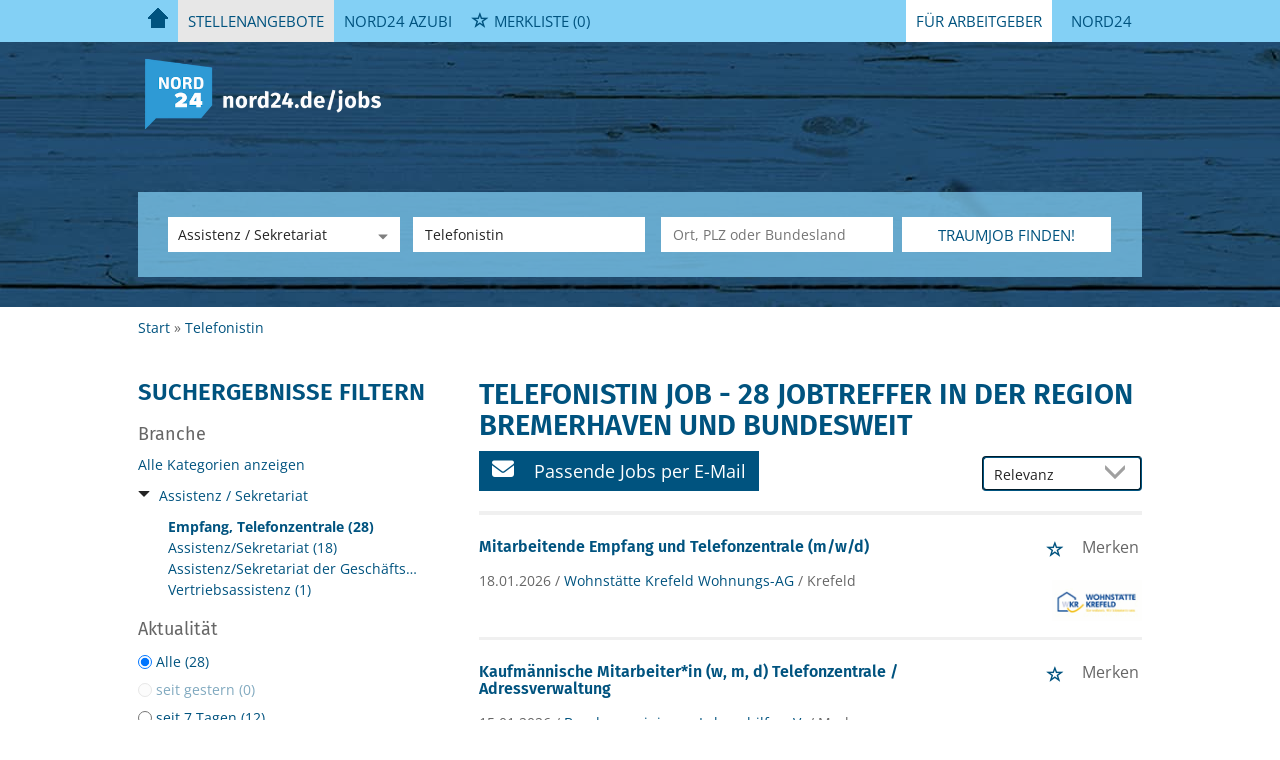

--- FILE ---
content_type: text/html; charset=utf-8
request_url: https://stellenmarkt.nord24.de/stellenangebote/telefonistin
body_size: 22458
content:
<!DOCTYPE html>
<html lang="de">
  <head>
    


<meta property="og:image" content="https://stellenmarkt.nord24.de/Cms_Data/Contents/nord24/Media/images/SocialMediaSharingImage.png" />

    <title>Telefonistin Job - Regionale Stellenbörse Bremerhaven ✅ Nord24</title>
    <link rel="canonical" href="https://stellenmarkt.nord24.de/stellenangebote/telefonistin"/><meta name="description" content="28 Telefonistin Jobs in Bremerhaven und Umgebung ✅ Regionale Jobs für Assistenten ✅ Stellensuche schnell und einfach ✅ Jetzt direkt bewerben auf Nord24" /><meta name="robots" content="index, follow" />
    <meta name="viewport" content="width=device-width, initial-scale=1.0, maximum-scale=1.0"/>
    <!-- im Head einzubindende Icons -->
<link rel="shortcut icon" type="image/ico" href="/Cms_Data/Sites/nord24/Files/icons/favicon.ico" />
<link rel="apple-touch-icon" sizes="180x180" href="/Cms_Data/Sites/nord24/Files/icons/apple-touch-icon.png">
<link rel="icon" type="image/png" sizes="32x32" href="/Cms_Data/Sites/nord24/Files/icons/favicon-32x32.png">
<link rel="icon" type="image/png" sizes="16x16" href="/Cms_Data/Sites/nord24/Files/icons/favicon-16x16.png">
<link rel="manifest" href="/Cms_Data/Sites/nord24/Files/icons/site.webmanifest">
<link rel="mask-icon" href="/Cms_Data/Sites/nord24/Files/icons/safari-pinned-tab.svg" color="#5bbad5">
<meta name="msapplication-TileColor" content="#da532c">
<meta name="theme-color" content="#ffffff">
    <link type="text/css" rel="stylesheet" href="/nord24/Kooboo-Resource/theme/1_246_0/true/Default.css" />
<link href="/Cms_Data/Sites/nord24/Themes/Default/print.css" media="print" rel="stylesheet" type="text/css" />
    <script type="text/javascript" src="/nord24/Kooboo-Resource/scripts/1_246_0/True/Default.js" ></script>

    <!-- ### Code fuer den <head> ### -->

    <script type="text/javascript" data-cmp-ab="1" src="https://cdn.consentmanager.net/delivery/autoblocking/4609d2d401a46.js" data-cmp-host="b.delivery.consentmanager.net" data-cmp-cdn="cdn.consentmanager.net" data-cmp-codesrc="1"></script>
    


<script>
    dataLayer = window.dataLayer || [];
    dataLayer.push({ 'visitorType': 'Bot' });

    function PushEventAutowert(event, autowert, origin, productId) {
        dataLayer.push({ 'event': event, 'autowert': autowert, 'origin': origin, 'product_id': productId });
    }
</script>
<!-- Google Tag Manager -->
<script type="text/plain" class="cmplazyload" data-cmp-vendor="s905">
(function(w,d,s,l,i){w[l]=w[l]||[];w[l].push({'gtm.start':
new Date().getTime(),event:'gtm.js'});var f=d.getElementsByTagName(s)[0],
j=d.createElement(s),dl=l!='dataLayer'?'&l='+l:'';j.async=true;j.src=
'https://www.googletagmanager.com/gtm.js?id='+i+dl;f.parentNode.insertBefore(j,f);
})(window,document,'script','dataLayer','GTM-T4SPCP8');
</script>
<!-- End Google Tag Manager -->



  </head>
  <body class="pv2">
    


    <noscript>
    <div style="position: absolute; left: 50%; width:60%; ">
        <div style="position: relative; left: -50%; background-color: yellow; border: solid 1px red; text-align: center;padding: 15px;font-size: 1.5em;z-index:2000;">
            <p>Bitte aktivieren Sie JavaScript in ihrem Browser.</p>
        </div>
    </div>
</noscript> 
    <!--Modal window for IE only-->
<div id="IEModal" class="internet-explorer-modal">
  <div class="modal-content">
    <span class="close">&times;</span>
    <p>Der Webbrowser <strong>Internet Explorer</strong> ist veraltet.</p>
    <p>Bitte verwenden Sie zukünftig einen der unten aufgeführten, kostenlosen Webbrowser:</p>
    
    <div class="browser-logos">
      <a href="https://www.microsoft.com/de-de/edge" target="_blank" rel="noopener nofollow" title="Link zum Edge Browser">
      	<img class="icon-lazy" alt="Edge" data-src="/Cms_Data/Sites/nord24/Themes/Default/images/Edge.svg"/>
        <p>Edge</p>
        <p>Microsoft</p>
      </a>
      <a href="https://www.mozilla.org/de/firefox/new/" target="_blank" rel="noopener nofollow" title="Link zum Firefox Browser">
      	<img class="icon-lazy" alt="Firefox" data-src="/Cms_Data/Sites/nord24/Themes/Default/images/Firefox.svg"/>
        <p>Firefox</p>
        <p>Mozilla Foundation</p>
      </a>
      <a href="https://www.google.com/chrome/" target="_blank" rel="noopener nofollow" title="Link zum Chrome Browser">
      	<img class="icon-lazy" alt="Chrome" data-src="/Cms_Data/Sites/nord24/Themes/Default/images/Chrome.svg"/>
        <p>Chrome</p>
        <p>Google</p>
      </a>
    </div>
  </div>
</div>

<!--Check if user is using any Version of IE and show a modal window-->
<script>
  function isIEUsed() {
    const ua = window.navigator.userAgent;
    const msie = ua.indexOf('MSIE ');
    const trident = ua.indexOf('Trident/');
    
    return (msie > 0 || trident > 0);
  }
  
  function setStorage() {
    sessionStorage.setItem('IENotSupported', true);
  }
  
  function getStorage() {
    return sessionStorage.getItem('IENotSupported');
  }
  
  function showModalWindow() {
    var modalWindow = document.getElementById("IEModal");
    var closeBtn = document.getElementsByClassName("close")[0];
    
    if(isIEUsed() && !getStorage()){
      let icons = document.getElementsByClassName("icon-lazy");
      for (let i=0; i<icons.length; i++) {
        icons[i].src = icons[i].dataset.src;
      }
      
      modalWindow.style.display = "block";
      
      closeBtn.onclick = function() {
        modalWindow.style.display = "none";
        setStorage();
      }
      
      window.onclick = function(event) {
        if (event.target == modalWindow) {
          modalWindow.style.display = "none";
          setStorage();
        }
      }
    }
  }

  showModalWindow();    
</script>
    <div class="main-container">
      <div class="loading-spinner"></div>
      
      
      <header class="stripe stripe-header">
        <div class="stripe nav-stripe stripe-light">
    <div class="container-fluid stripe-container">
      	<nav role="navigation" class="navbar navbar-default navbar-static-top stripe-container-navbar">
    <div class="navbar-container navbar-with-logo navbar-create-offer">
      
         <div class="navbar-header navbar-header-def">
            <button type="button" data-target="#navbarCollapse" data-toggle="collapse" class="navbar-toggle collapsed" id="navbutton">
                <img src="/Cms_Data/Sites/nord24/Themes/Default/images/MenuButton.png" alt="collapsibleMenuButton" width="26" height="17">
            </button>
        </div>
          
        <!-- Collection of nav links and other content for toggling -->
        <div id="navbarCollapse" class="collapse navbar-collapse">
            <ul class="nav navbar-nav">
              	 <li class="home-btn">
        <a href="/" alt="">
          <img src="/Cms_Data/Sites/nord24/Themes/Default/images/Home.png" class="inactive" alt="Home" />
        </a>  
      </li>
                        <li class=" active" id="navBtn_Landingpage"> <a href="/stellenangebote">Stellenangebote</a></li>
              <li><a href="/ausbildung">Nord24 Azubi</a></li>
                        <li class="" id="navBtn_merkliste">
                            <div class="favorites-widget-container">
                                
    <div id="my-favorites-list">
        <a href="/Merkliste">
            <span class="favorite-star"></span><span>Merkliste</span>
            <span id="x-favorites-count"></span>
        </a>
    </div>

                            </div>
                         </li>


      			              <li class="for-employees dropdown second-right desktop">
                <a href="#" class="dropdown-toggle" data-toggle="dropdown" role="button" aria-haspopup="true" aria-expanded="false">Für Arbeitgeber</a>
                <ul class="dropdown-menu">
 					<li><a href="/unternehmen">Produkte & Preise</a></li>
                    <li><button class="btn btn-default create-offer-btn" onclick="window.location.href='/selbsteingabe'">Anzeige schalten</button></li>
                </ul>
              </li>

              <li class="for-employees mobile">
                <a href="#" role="button">Für Arbeitgeber</a>
                <ul>
          <li><a href="/unternehmen">Produkte & Preise</a></li>
                    <li><button class="btn btn-default create-offer-btn" onclick="window.location.href='/selbsteingabe'">Anzeige schalten</button></li>
                </ul>
              </li>
             
              <li id="create-offer-btn"><a href="https://nord24.de/" title="https://nord24.de" target="_blank" rel="noopener">Nord24</a></li>
            </ul>
        </div>
  
    </div>
</nav>

  	</div>
</div>


<script>
    sags = sags || {};
    sags.currentPageInformation = {"CountryCode":"DE,AT,CZ,PL,DK,NL,BE,LU,FR,CH,IT","CurrentSite":"Landingpage","CurrentCity":"","CurrentCityId":"","CurrentCategoryId":6,"CurrentSubCategoryIds":[31],"CurrentSearchQuery":"Telefonistin","CurrentJobAdOnlineFrom":null,"CurrentAreaRadius":30,"CurrentPageNumber":1,"PageSize":25,"Debug":false,"TopUpOffers":true};
    if (sags.currentPageInformation["Debug"]) {
        console.log(JSON.stringify(sags.currentPageInformation));
    }
    sags.currentPageInformation.updateproperty = function(property, value) {
        sags.currentPageInformation[property] = value;
        if (sags.currentPageInformation["Debug"]) {
            console.log(JSON.stringify(sags.currentPageInformation));
        }
    }
</script>

<div id="keyvisual" class="stripe subsites-keyvisual">
	<div class="container-fluid stripe-container stripe-container-keyvisual">
      <img src="/Cms_Data/Sites/nord24/Themes/Default/images/keyvisual-m2.jpg" class="keyvisual-mobile">
    	        <div class="logo-image-container">
          <div>
            <a class="logo-sz" href="/" title="Startseite"><img src="/Cms_Data/Sites/nord24/Themes/Default/images/logo.png" alt="Startseite"/></a>
          </div>
        </div>


        <div class="searchbox-container">
        	


    <nav id="Searchnavigation" class=" " style="display: block">
        <div style="display: block">
<form action="/Suchergebnisse" id="searchbox-form" method="get">

<div class="btn-group category-dropdown-group">
    <div id="category-dropdown-trigger" data-toggle="dropdown">
        <input aria-label="Kategorie" class="dropdown-input" id="chooseCategory" name="JobCategoryName" placeholder="Berufsfeld wählen" type="text" value="Assistenz / Sekretariat" />
        <button class="btn btn-default dropdown-toggle menu-down-glyphicon" aria-label="Kategorie Dropdown" type="button"></button>
    </div>
    <ul class="dropdown-menu">
        <li><a href="#" data-option-value="">Alle Berufsfelder</a></li>
            <li>
                    <a href="#" title="Architektur / Bauwesen" data-category-id="14">Architektur / Bauwesen</a>
            </li>
            <li>
                    <a href="#" title="Assistenz / Sekretariat" data-category-id="6">Assistenz / Sekretariat</a>
            </li>
            <li>
                    <a href="#" title="Ausbildungspl&#228;tze" data-category-id="30">Ausbildungspl&#228;tze</a>
            </li>
            <li>
                    <a href="#" title="Banken / Versicherungen / Finanzdienstleister" data-category-id="12">Banken / Versicherungen / Finanzdienstleister</a>
            </li>
            <li>
                    <a href="#" title="Berufskraftfahrer / Personenbef&#246;rderung (Land, Wasser, Luft)" data-category-id="23">Berufskraftfahrer / Personenbef&#246;rderung (Land, Wasser, Luft)</a>
            </li>
            <li>
                    <a href="#" title="Bildung / Erziehung / Soziale Berufe" data-category-id="17">Bildung / Erziehung / Soziale Berufe</a>
            </li>
            <li>
                    <a href="#" title="Consulting / Beratung" data-category-id="11">Consulting / Beratung</a>
            </li>
            <li>
                    <a href="#" title="Diplomandenstellen" data-category-id="32">Diplomandenstellen</a>
            </li>
            <li>
                    <a href="#" title="Einkauf / Logistik / Materialwirtschaft" data-category-id="21">Einkauf / Logistik / Materialwirtschaft</a>
            </li>
            <li>
                    <a href="#" title="Finanzen / Controlling / Steuern" data-category-id="4">Finanzen / Controlling / Steuern</a>
            </li>
            <li>
                    <a href="#" title="Forschung und Wissenschaft" data-category-id="15">Forschung und Wissenschaft</a>
            </li>
            <li>
                    <a href="#" title="Freiberufler / Selbst&#228;ndigkeit / Franchise" data-category-id="25">Freiberufler / Selbst&#228;ndigkeit / Franchise</a>
            </li>
            <li>
                    <a href="#" title="Gastronomie / Tourismus" data-category-id="18">Gastronomie / Tourismus</a>
            </li>
            <li>
                    <a href="#" title="Handwerk / gewerblich-technische Berufe" data-category-id="19">Handwerk / gewerblich-technische Berufe</a>
            </li>
            <li>
                    <a href="#" title="Hilfskr&#228;fte, Aushilfs- und Nebenjobs" data-category-id="22">Hilfskr&#228;fte, Aushilfs- und Nebenjobs</a>
            </li>
            <li>
                    <a href="#" title="Ingenieurberufe / Techniker" data-category-id="13">Ingenieurberufe / Techniker</a>
            </li>
            <li>
                    <a href="#" title="IT / TK / Software-Entwicklung" data-category-id="10">IT / TK / Software-Entwicklung</a>
            </li>
            <li>
                    <a href="#" title="Kaufm&#228;nnische Berufe &amp; Verwaltung" data-category-id="5">Kaufm&#228;nnische Berufe &amp; Verwaltung</a>
            </li>
            <li>
                    <a href="#" title="Marketing / Werbung / Design" data-category-id="8">Marketing / Werbung / Design</a>
            </li>
            <li>
                    <a href="#" title="Medizin und Gesundheit" data-category-id="16">Medizin und Gesundheit</a>
            </li>
            <li>
                    <a href="#" title="&#214;ffentlicher Dienst" data-category-id="34">&#214;ffentlicher Dienst</a>
            </li>
            <li>
                    <a href="#" title="Personalwesen" data-category-id="2">Personalwesen</a>
            </li>
            <li>
                    <a href="#" title="PR / Journalismus / Medien / Kultur" data-category-id="9">PR / Journalismus / Medien / Kultur</a>
            </li>
            <li>
                    <a href="#" title="Praktika, Werkstudentenpl&#228;tze" data-category-id="31">Praktika, Werkstudentenpl&#228;tze</a>
            </li>
            <li>
                    <a href="#" title="Rechtswesen" data-category-id="3">Rechtswesen</a>
            </li>
            <li>
                    <a href="#" title="Sicherheitsdienste" data-category-id="24">Sicherheitsdienste</a>
            </li>
            <li>
                    <a href="#" title="Vertrieb / Verkauf" data-category-id="7">Vertrieb / Verkauf</a>
            </li>
            <li>
                    <a href="#" title="Vorstand / Gesch&#228;ftsf&#252;hrung" data-category-id="1">Vorstand / Gesch&#228;ftsf&#252;hrung</a>
            </li>
            <li>
                    <a href="#" title="Weiterbildung / Studium / duale Ausbildung" data-category-id="33">Weiterbildung / Studium / duale Ausbildung</a>
            </li>
    </ul>
</div>


<input Name="cityId" id="CityId" name="CityId" type="hidden" value="" />
<input Name="categoryId" data-val="true" data-val-number="The field JobCategory must be a number." id="JobCategory" name="JobCategory" type="hidden" value="6" />
<input Name="subcategoryIds" data-val="true" data-val-number="The field JobSubCategory must be a number." id="JobSubCategory" name="JobSubCategory" type="hidden" value="31" />
<input Name="searchQuery" aria-label="Jobtitel oder Unternehmen" class="search-input" id="Searchterm" name="Searchterm" placeholder="Jobtitel, Suchwort oder ID" type="text" value="Telefonistin" />
<input Id="areaRadius" Name="areaRadius" data-val="true" data-val-number="The field AreaRadius must be a number." id="AreaRadius" name="AreaRadius" type="hidden" value="30" />

<input id="companyName" name="companyName" type="hidden" value="" />

<input Name="city" aria-label="Stadt oder Postleitzahl" autocomplete="off" class="search-input" data-dropdown="#dropdown-cities" data-suggest-action="/stellenangebote/telefonistin?ModuleUrl=__DGMKL__%2FHome%2FSuggestLocation" id="cityName" name="CityName" placeholder="Ort, PLZ oder Bundesland" type="text" value="" /><input class="no-show" data-geolocation-action="/stellenangebote/telefonistin?ModuleUrl=__DGMKL__%2FHome%2FGetGeolocation" id="Geolocation" name="Geolocation" type="text" value="" /><button class="btn-default" type="submit" id="SearchSubmitbutton">Traumjob finden!</button><div id="categorySubdescription" class="searchBoxSubtext"><p></p></div>
<div id="searchtermSubdescription" class="searchBoxSubtext"><p>Jobtitel, Firmenname, ID</p></div>
<div id="citySubdescription" class="searchBoxSubtext"><p>Ort, PLZ</p></div></form>        </div>
    </nav>


<div id="toggle-searchbox-btn" class="x-hide-searchbox-btn">
    <span class="glyphicon glyphicon-search"></span>
    <span class="x-hide-searchbox-btn-txt">
        Suche einblenden
    </span>
</div>


<div id="dropdown-cities" class="dropdown">
</div>

<div id="keyword-autosuggest" class="dropdown">
</div>

<script>
    window.sags = window.sags || {};
    window.sags.search = {
        isMobileDevice: false,
        showCompanies: true,
        portalName: 'nord24',
        endpointUrl: '/stellenangebote/telefonistin?ModuleUrl=__DGMKL__%2FHome%2FSearchSuggest',
        enabled: true
    };
</script>


<script>
    $(function () {
        //IE9 Placeholder
        $('input, textarea').placeholder();

        //form submit
        $('#searchbox-form').on('keydown', 'input', function (e) {
            if (e.which == 13) {
                e.preventDefault();
                $(this).closest('form').submit();
            }
        });

        $('#cityName').on('keydown', function () {
            $('#CityId').val('');
        });

        $('.combined-city-radius.dynamic input[name="city"]').on('change paste keyup keydown', function () {
            if ($(this).val().length > 0) {
                $('.combined-city-radius.dynamic').removeClass('empty');
            } else {
                $('.combined-city-radius.dynamic').addClass('empty');
            }
        });

        //category dropdown
        $('#chooseCategory').prop('readonly', true);
        if ($('#chooseCategory').val() !== '') {
            $('#chooseCategory').css({ 'background-image': 'none' });
        }
        $('#category-dropdown-trigger').closest('.btn-group').find('.dropdown-menu li a').on('click', function (e) {
            e.preventDefault();
            var txt = $(this).text();
            var categoryId = $(this).data('category-id');
            var subCategoryId = $(this).data('sub-category-id');
            $('#JobCategory').val(categoryId);
            $('#JobSubCategory').val(subCategoryId);
            $('#chooseCategory').val(txt);
            $('#chooseCategory').css({ 'background-image': 'none' });
        });

        $('.area-radius-dropdown li a').on('click', function (e) {
            e.preventDefault();
            var txt = $(this).text();
            var val = $(this).data('option-value');
            $('#areaRadiusText').val(txt);
            $('#areaRadius').val(val);
        });

        $('.x-country-search-dropdown li a').on('click', function (e) {
            e.preventDefault();
            var val = $(this).data('option-value');
            $('#CountryCode').val(val);
            $('#country-search-flag').removeClass();
            $('#country-search-flag').addClass('flag-icon flag-icon-' + val);

            window.sags.cities.countryCode = val.toUpperCase();
            window.sags.cities.serviceResultCache = [];
        });

        /* toggle search box */
        var searchBoxContent = $('#Searchnavigation > div');
        var btnTxt = $('.x-hide-searchbox-btn-txt');
        $('.x-hide-searchbox-btn').on('click', function (e) {
            e.preventDefault();

            searchBoxContent.slideToggle('slow', function () {

                if (searchBoxContent.is(":visible")) {
                    btnTxt.text('Suche ausblenden');
                } else {
                    btnTxt.text('Suche einblenden');
                }
                searchBoxContent.css('overflow', '');
            });
        });
        /*init*/
        var init = function() {

            if (searchBoxContent.is(":visible")) {
                btnTxt.text('Suche ausblenden');
            } else {
                btnTxt.text('Suche einblenden');
            }

            if (searchBoxContent.is(":hidden") && $(window).width() > 739) {
                searchBoxContent.show();
                $('.x-hide-searchbox-btn').hide();

            } else if ($(window).width() > 739) {
                $('.x-hide-searchbox-btn').hide();

            } else {
                $('.x-hide-searchbox-btn').show();
            }
        }

        init();
        $(window).resize(function () {
            init();
        });
    });
</script>


        </div>
    </div>  
</div>

      </header>
      
      
      
      <div class="stripe">
        
        <div class="container-fluid stripe-container">
            <div class="breadcrumb-container">
	    <nav id="breadcrumb" itemscope itemtype="https://schema.org/BreadcrumbList">
        <div>
                <span itemprop="itemListElement" itemscope itemtype="https://schema.org/ListItem">
                    <a itemprop="item" itemscope itemtype="https://schema.org/WebPage" itemid="/"
                       href="/"
                       data-link="">
                        <span itemprop="name">Start</span>
                    </a>
                    <meta itemprop="position" content="1">
                </span>
                    <span class="breadcrumb-delimiter"></span>
                <span itemprop="itemListElement" itemscope itemtype="https://schema.org/ListItem">
                    <a itemprop="item" itemscope itemtype="https://schema.org/WebPage" itemid="/stellenangebote/telefonistin"
                       href="/stellenangebote/telefonistin"
                       data-link="">
                        <span itemprop="name">Telefonistin</span>
                    </a>
                    <meta itemprop="position" content="2">
                </span>
        </div>
    </nav>

<script>
    $(function () {
        $('.masked').click(function () {
            window.location = $(this).attr('data-link');
        });
    });
</script>
</div>
  
        </div>
        
        <div class="container-fluid stripe-container">
          <div class="row">
            <div class="col-lg-12 col-md-12 col-sm-12">
              
            </div>
            <div class="col-lg-4 col-md-4 col-sm-12">
              

    <aside id="sidebar" class="collapse navbar-collapse">
        <div id="sidebarbackbuttonArea">
            <input id="backbutton" type="button" value="Zurück" class="btn-default">
        </div>
            <h2>Suchergebnisse Filtern</h2>

<hr class="sidebarline">
<section>
        <h4>Branche</h4>
    <div>

            <p class="all-category-link x-all-category-link">
                <a href="/stellenangebote/">
                    Alle Kategorien anzeigen
                </a>
            </p>
            <div class="category-link x-active-category-link" data-id="6">
                <div class="triangle-down-glyphicon"></div>
                    <div class="masked" data-link="/Suchergebnisse?searchQuery=Telefonistin&amp;categoryId=6&amp;topJobOnly=0&amp;page=1&amp;jobModeId=0&amp;areaRadius=30&amp;sortKey=0&amp;topUpOffers=True">Assistenz / Sekretariat</div>
            </div>
            <ul class="subcategory-list">
                    <li class="active subcategory-link x-subcategory-link" data-id="31">
                            <a href="/stellenangebote/telefonistin">Empfang, Telefonzentrale (28)</a>
                    </li>
                    <li class=" subcategory-link x-subcategory-link" data-id="29">
                            <div class="masked" data-link="/Suchergebnisse?searchQuery=Telefonistin&amp;categoryId=6&amp;topJobOnly=0&amp;page=1&amp;subcategoryIds=29&amp;jobModeId=0&amp;areaRadius=30&amp;sortKey=0&amp;topUpOffers=True">Assistenz/Sekretariat (18)</div>
                    </li>
                    <li class=" subcategory-link x-subcategory-link" data-id="278">
                            <div class="masked" data-link="/Suchergebnisse?searchQuery=Telefonistin&amp;categoryId=6&amp;topJobOnly=0&amp;page=1&amp;subcategoryIds=278&amp;jobModeId=0&amp;areaRadius=30&amp;sortKey=0&amp;topUpOffers=True">Assistenz/Sekretariat der Gesch&#228;ftsf&#252;hrung (4)</div>
                    </li>
                    <li class=" subcategory-link x-subcategory-link" data-id="34">
                            <div class="masked" data-link="/Suchergebnisse?searchQuery=Telefonistin&amp;categoryId=6&amp;topJobOnly=0&amp;page=1&amp;subcategoryIds=34&amp;jobModeId=0&amp;areaRadius=30&amp;sortKey=0&amp;topUpOffers=True">Vertriebsassistenz (1)</div>
                    </li>
            </ul>
    </div>
</section><hr class="sidebarline">
<section>
        <h4>Aktualität</h4>
    <div class="radio-controlls-container">
        <label >
            <input class="filter-radio-button" type="radio" data-url="/Suchergebnisse?searchQuery=Telefonistin&amp;categoryId=6&amp;topJobOnly=0&amp;page=1&amp;jobOnlineSinceDays=0&amp;subcategoryIds=31&amp;jobModeId=0&amp;areaRadius=30&amp;sortKey=0&amp;topUpOffers=True" data-days="0"
                   checked=&quot;checked&quot;
                   
                   name="Aktualit&auml" value="optionsschalter" id="Aktualitaumlt_0">
                   <span>Alle (28)</span>
        </label>
        <label style=opacity:0.5>
            <input class="filter-radio-button" type="radio" data-url="/Suchergebnisse?searchQuery=Telefonistin&amp;categoryId=6&amp;topJobOnly=0&amp;page=1&amp;jobOnlineSinceDays=1&amp;subcategoryIds=31&amp;jobModeId=0&amp;areaRadius=30&amp;sortKey=0&amp;topUpOffers=True" data-days="1"
                   
                   disabled=&quot;disabled&quot;
                   name="Aktualit&auml" value="optionsschalter" id="Aktualitaumlt_1">
                   <span>seit gestern (0)</span>
        </label>
        <label >
            <input class="filter-radio-button" type="radio" data-url="/Suchergebnisse?searchQuery=Telefonistin&amp;categoryId=6&amp;topJobOnly=0&amp;page=1&amp;jobOnlineSinceDays=7&amp;subcategoryIds=31&amp;jobModeId=0&amp;areaRadius=30&amp;sortKey=0&amp;topUpOffers=True" data-days="7"
                   
                   
                   name="Aktualit&auml" value="optionsschalter" id="Aktualitaumlt_7">
                   <span>seit 7 Tagen (12)</span>
        </label>
        <label >
            <input class="filter-radio-button" type="radio" data-url="/Suchergebnisse?searchQuery=Telefonistin&amp;categoryId=6&amp;topJobOnly=0&amp;page=1&amp;jobOnlineSinceDays=30&amp;subcategoryIds=31&amp;jobModeId=0&amp;areaRadius=30&amp;sortKey=0&amp;topUpOffers=True" data-days="30"
                   
                   
                   name="Aktualit&auml" value="optionsschalter" id="Aktualitaumlt_30">
                   <span>seit 30 Tagen (28)</span>
        </label>
    </div>
</section>

    </aside>


<script>

    $(function () {

        $(document).on('onShowFiltersClick', function() {
            $("#search-result-list-container").hide();
            $("#sidebar").show().css('visibility', 'visible');
            $('#search-result-list').parent('div').hide(1, function () {
                if (!$('#sidebarbackbuttonArea').visible(true)) {
                    location.href = "#sidebarbackbuttonArea";
                }
            });
        });

        $(".sidebarSectionDownArrow").click(function () {
            $(this).parent().next().toggle();
        });

        $("input[type='radio']").click(function() {
            var url = $(this).attr("data-url");
            window.location.href = url;
        });

        $("input#backbutton,input.x-search-filter-close").click(function () {
            $("#search-result-list-container").show();
            $("#sidebar").hide().css('visibility', 'hidden');
            $('#search-result-list').parent('div').show();
        });

        $('.masked').click(function() {
            window.location = $(this).attr('data-link');
        });

        function toggleExpandableCategory($expandButtonElement) {
            $expandButtonElement
                .toggleClass('triangle-right-glyphicon triangle-down-glyphicon')
                .siblings('.x-subcategory-list-expand')
                .fadeToggle();
        }

        $('.x-subcategory-list-expand').siblings('.category-list-image').click(function () {
            toggleExpandableCategory($(this));
        });


    });

    // Region radius

    var areaRadiusBaseUrl = "";

    function navigateToParameterUrl(baseUrl, parameterName, parameterValue) {
        var url;
        if (baseUrl.indexOf("?") > -1) {
            url = baseUrl + "&" + parameterName + "=" + parameterValue;
        } else {
            url = baseUrl + "?" + parameterName + "=" + parameterValue;
        }

        window.location.href = url;
    }

    var regionRadiusValues = [10, 20, 30, 40, 50, 75, 100, 200];
    var regionRadiusLabels = ['10 km', '20 km', '30 km', '40 km', '50 km', '75 km', '100 km', '200 km'];
    var sliderInitialized = false;

    var updateCityRadiusValue = function (e) {
        if (sliderInitialized) {
            var realValue = regionRadiusValues[$("#area-radius-slider").slider("value")];
            $('#area-radius').val(realValue).change();
        }
    };

    var initializeSliderValue = function ($slider) {
        var realValue = $('#area-radius').val();
        for (var i in regionRadiusValues) {
            if (regionRadiusValues[i] == realValue) {
                $slider.slider('value', i);
                return;
            }
        }
    };

    $(function () {
        var $slider = $("#area-radius-slider").slider({ max: 7, value: 0, change: updateCityRadiusValue });
        $slider.slider("float", { labels: regionRadiusLabels });
        initializeSliderValue($slider);
        sliderInitialized = true;
    });

    $('#area-radius').change(function () {
        navigateToParameterUrl(areaRadiusBaseUrl, "areaRadius", $(this).val());
    });

</script>
            </div>
            <div class="col-lg-8 col-md-8 col-sm-12 ">
                      <h1>
            <span class="landing-page-headline-part1">Telefonistin Job - 28 Jobtreffer in der Region Bremerhaven und bundesweit</span>
            <span class="landing-page-headline-part2"></span>
        </h1>
    <div id="jobpermail" data-target="#jpmModal" data-toggle="modal">
        <a id="jpm_button">
            <span class="fa fa-envelope"></span>
            Passende Jobs per E-Mail
        </a>
    </div>
    <div class="modal fade" id="jpmModal">
        <div class="modal-dialog">
            <div class="modal-content" id="jobsPerEmailContainer">
                <div class="modal-header">
                    <button class="close" data-dismiss="modal">&times;</button>
                    <i class="glyphicon glyphicon-envelope btn-lg email-icon"></i>
                    <p class="headline">Jobs per E-Mail abonnieren</p>
                </div>
                <div class="modal-body">
                    <p>Kostenlos und passend zu Ihrer Suche</p>
<form>
    <div><span class="field-validation-valid" data-valmsg-for="emailAddress" data-valmsg-replace="true"></span></div>
    <div><span class="field-validation-valid" data-valmsg-for="privacyPolicyAccepted" data-valmsg-replace="true"></span></div>

    <div class="form-inline">
        <div class="form-group email-address-group">
            <input name="emailAddress" class="form-control" type="text" data-val="true" required
                   placeholder="E-Mail Adresse hier eingeben:"
                   data-val-required="Bitte geben Sie Ihre Email Adresse ein."
                   data-rule-customemailaddressvalidation="true"/>
        </div>
        <div class="form-group subscribe-button-group">
            <button id="jobsPerEmailSubmitButton" class="btn btn-default" type="submit">
                Jobs abonnieren
            </button>
        </div>
    </div>

    <input type='text' name='email' class='email'/><script>$('.email').hide();</script>

    <div class="privacy-policy">
            <input type="checkbox" value="true" name="privacyPolicyAccepted"
                   data-val-mandatory="Bitte stimmen Sie den Datenschutzbedingungen zu."
                   data-val="true">
         
        Ich willige in die Verarbeitung meiner Daten zum Erhalt des Newsletters gemäß der 

            <a href="https://www.nord24.de/datenschutzerklaerung" target="_blank" rel="noopener">
                Datenschutzinformationen</a>

         ein.
    </div>

    <input data-val="true" data-val-number="The field AreaRadius must be a number." id="AreaRadius" name="AreaRadius" type="hidden" value="30" />
    <input data-val="true" data-val-number="The field JpmCategoryId must be a number." id="JpmCategoryId" name="JpmCategoryId" type="hidden" value="6" />
    <input id="JpmSubcategoryIds" name="JpmSubcategoryIds" type="hidden" value="31" />
    <input id="SearchQuery" name="SearchQuery" type="hidden" value="Telefonistin" />
    <input id="JpmCityId" name="JpmCityId" type="hidden" value="" />
    <input id="JpmCity" name="JpmCity" type="hidden" value="" />
    <input data-val="true" data-val-required="The Period field is required." id="Period" name="Period" type="hidden" value="All" />
    <input data-val="true" data-val-required="The SortCriteria field is required." id="SortCriteria" name="SortCriteria" type="hidden" value="Relevance" />
    <input id="CompanyName" name="CompanyName" type="hidden" value="" />
    <input data-val="true" data-val-number="The field JobModeId must be a number." data-val-required="The JobModeId field is required." id="JobModeId" name="JobModeId" type="hidden" value="0" />
    <input id="ManagementTypeJobIds" name="ManagementTypeJobIds" type="hidden" value="" />
</form>

<script>
    (function(jQuery) {
        var regex = new RegExp('^[a-zA-Z0-9.!#$%&’*+/=?^_`{|}~-]+@[a-zA-Z0-9-]+(?:\.[a-zA-Z0-9-]+)*$');
        var errorMessage = 'Die E-Mail-Adresse ist ung&#252;ltig';
        jQuery.validator.addMethod("customemailaddressvalidation", function (value) {
            return regex.test(value);
        }, errorMessage);
    })(jQuery);
</script>

                </div>
            </div>
        </div>
    </div>


<div class="bs-example">
    <div id="jobsPerEmailSuccessDialog" class="modal fade">
        <div class="modal-dialog modal-md">
            <div class="modal-content">
                <div class="modal-header">
                    <button type="button" class="close" data-dismiss="modal" aria-hidden="true">&times;</button>
                </div>
                <div class="modal-body">
                    <p>Vielen Dank für die Anmeldung „Jobs per Mail des Stellenmarktes von nord24.de“. Bitte bestätigen Sie Ihre Anmeldung über den Link in der E-Mail, die wir Ihnen soeben zugesandt haben.</p>
                </div>
            </div>
        </div>
    </div>
</div>

<div class="bs-example">
    <div id="jobsPerEmailErrorDialog" class="modal fade">
        <div class="modal-dialog modal-md">
            <div class="modal-content">
                <div class="modal-header">
                    <button type="button" class="close" data-dismiss="modal" aria-hidden="true">&times;</button>
                </div>
                <div class="modal-body">
                    <p>Es ist ein Fehler aufgetreten. Bitte versuchen Sie es später noch einmal.</p>
                </div>
            </div>
        </div>
    </div>
</div><div id="jpm_flyin">
    <div id="flyin_content">
        <span class="fa fa-envelope"></span>
        <p>Jobs per Mail bestellen</p>
        <button id="jpm_flyin_button" data-target="#jpmModal" data-toggle="modal" class="btn-default"><span>Jetzt </span>bestellen</button>
    </div>
</div>


<script>
    jQuery.validator.unobtrusive.adapters.addBool("mandatory", "required");

    var initJobsViaMail = function (successHandler, errorHandler) {
        $(this).attr("disabled", false);
        var $form = $("#jobsPerEmailContainer form");

        $form.validate();

        $('#jobsPerEmailSubmitButton').on('click',
            function(e) {
                e.preventDefault();
                $form.find("label").html();

                if ($form.valid()) {
                    $(this).attr("disabled", true);
                    var neData = {
                        userEmail: $form.find("input[name=emailAddress]").val(),
                        email: $form.find("input[name=email]").val(), 
                        privacyPolicyAccepted: $form.find("input[name=privacyPolicyAccepted]").val(),
                        areaRadius: $form.find("input[name=AreaRadius]").val(),
                        jpmCategoryId: $form.find("input[name=JpmCategoryId]").val(),
                        jpmSubcategoryIds: $form.find("input[name=JpmSubcategoryIds]").val(),
                        searchQuery: $form.find("input[name=SearchQuery]").val(),
                        jpmCityId: $form.find("input[name=JpmCityId]").val(),
                        jpmCity: $form.find("input[name=JpmCity]").val(),
                        companyName: $form.find("input[name=CompanyName]").val(),
                        period: $form.find("input[name=Period]").val(),
                        sortCriteria: $form.find("input[name=SortCriteria]").val(),
                        managementTypeJobIds: $form.find("input[name=ManagementTypeJobIds]").val(),
                        jobModeId: $form.find("input[name=JobModeId]").val()
                    }

                    $.ajax({
                        url: '/stellenangebote/telefonistin?ModuleUrl=__24SGD__%2FHome%2FSendJobPerMailSubscription',
                        type: "POST",
                        data: neData,
                        context: $(this),
                        beforeSend: function() {
                            $("body").addClass("loading");
                        },
                        success: function(data) {
                            $("body").removeClass("loading");

                            $(this).removeAttr("disabled");

                            if (data.success) {
                                successHandler();
                                $form.find("input[name=emailAddress]").val("");
                            } else {
                                alert(
                                    'Es ist ein Fehler aufgetreten. Bitte versuchen Sie es später noch einmal.');
                            }
                        },
                        error: function () {
                            $("body").removeClass("loading");

                            $(this).removeAttr("disabled");
                            errorHandler();
                        }
                    });
                }
            });
    };


</script>


<script>
    var successHandler = function () {
        // hide jpm Modal
        $('#jpmModal').modal('toggle');
        $('#jobsPerEmailSuccessDialog').modal('toggle');
    };
    var errorHandler = function () {
        // hide jpm Modal
        $('#jpmModal').modal('toggle');
        $('#jobsPerEmailErrorDialog').modal('toggle');
    };
    $(function () {
        initJobsViaMail(successHandler, errorHandler);
    });
</script>

    <button class="btn-default" id="showFilters">Grenzen Sie Ihre Suche ein</button>
<div id="searchResultMetaData" style="display: none;">{"NumberOfResults": 28, "NumberOfRegionOnlyResults": 0, "IsLandingpage": true }</div>

    <div id="dropdown-sort-btn" class="btn-group sort-group">
        <div id="sort-dropdown-trigger"data-toggle="dropdown">
            <input aria-label="Sortierung" class="dropdown-input" id="dropdownsort" name="SearchResultViewModel.DropdownSortName" type="text" value="Relevanz" />
            <button id="sort-btn" class="btn btn-default dropdown-toggle menu-down-glyphicon" aria-label="Sortierung Dropdown" type="button"></button>
        </div>
        <ul class="dropdown-menu">
                <li><a data-url="/Suchergebnisse?searchQuery=Telefonistin&amp;categoryId=6&amp;topJobOnly=0&amp;page=1&amp;subcategoryIds=31&amp;jobModeId=0&amp;areaRadius=30&amp;sortKey=0&amp;topUpOffers=True&amp;searchCompanyProfiles=True" class="x-link-id" href="#" title=Relevanz>Relevanz</a></li>
                <li><a data-url="/Suchergebnisse?searchQuery=Telefonistin&amp;categoryId=6&amp;topJobOnly=0&amp;page=1&amp;subcategoryIds=31&amp;jobModeId=0&amp;areaRadius=30&amp;sortKey=1&amp;topUpOffers=True&amp;searchCompanyProfiles=True" class="x-link-id" href="#" title=Aktualit&#228;t>Aktualit&#228;t</a></li>
        </ul>
    </div>

<script>
    $('.x-link-id').on('click', function() {
        document.location.href = $(this).data('url');
    });

    $('#dropdownsort').prop('readonly', true);

    $('#sort-dropdown-trigger').closest('.sort-group').find('.dropdown-menu li a').on('click', function(e) {
        e.preventDefault();
        var txt = $(this).text();
        $('#dropdownsort').val(txt);
    });
</script>


<div id="search-result-list" class="container">
    <hr class="list-top-line">




    <div class="jobad-container ">


        <div class="row first-row">
            <div class="col-lg-10 col-md-9 col-xs-9">

        <h3 class="job-name">
<a href="/jobs/15963980/Mitarbeitende_Empfang_und_Telefonzentrale_(m_w_d)"
   
   data-id="15963980"
   id="15963980"
   data-search-query="{&amp;quot;ilp&amp;quot;:true,&amp;quot;q&amp;quot;:&amp;quot;Telefonistin&amp;quot;,&amp;quot;cI&amp;quot;:6,&amp;quot;CompanyName&amp;quot;:null,&amp;quot;scI&amp;quot;:[31],&amp;quot;tuo&amp;quot;:true,&amp;quot;scp&amp;quot;:true}"
   data-back-url="/stellenangebote/telefonistin#15963980"
   data-result-list-position="0"
   class="x-jobad-link">
    Mitarbeitende Empfang und Telefonzentrale (m/w/d)
</a>

        </h3>


            </div>
            <div class="col-lg-2 col-md-3 col-xs-3">


<div id="jobad-favicon">
    <button class="add-to-favorites x-add-to-favorites" style="" data-jobid="15963980">
        <div class="favorite-star-outline glyphics"></div><p>Merken</p>
    </button>
    <button class="remove-from-favorites x-remove-from-favorites" style="display:none" data-jobid="15963980">
        <div class="favorite-star glyphics"></div><p>Gemerkt</p>
    </button>
</div>

            </div>
        </div>
        <div class="row second-row">
            <div class="col-lg-10 col-md-9 col-xs-12">


<div class="date-company-city">
    <span>18.01.2026 / </span>
        <a href="/Suchergebnisse?companyName=Wohnst%25c3%25a4tte%2BKrefeld%2BWohnungs-AG">
            <span id="companyName">Wohnst&#228;tte Krefeld Wohnungs-AG</span>
        </a>
    <span> / Krefeld</span>
</div>
<div class="job-description">
    
</div>
   
            </div>
            <div class="col-lg-2 col-md-3 col-xs-12">
<div class="company-image">
    <a href="/Suchergebnisse?companyName=Wohnst%C3%A4tte-Krefeld-Wohnungs-AG">
            <img class="job-logo" src="https://anzeigen.jobstatic.de/upload/logos/2/440222.gif" alt="Firmenlogo: Wohnst&#228;tte Krefeld Wohnungs-AG" title="Firmenlogo: Wohnst&#228;tte Krefeld Wohnungs-AG" />
    </a>
</div>

            </div>
        </div>
        <div class="row third-row">
            <div class="col-lg-10 col-md-9 col-xs-12">
                <div class="company-profile-button">
                </div>
            </div>
        </div>



        <hr />
    </div>
    <div class="jobad-container ">


        <div class="row first-row">
            <div class="col-lg-10 col-md-9 col-xs-9">

        <h3 class="job-name">
<a href="/jobs/16023951/Kaufm%C3%A4nnische_Mitarbeiter_in_(w_m_d)_Telefonzentr"
   
   data-id="16023951"
   id="16023951"
   data-search-query="{&amp;quot;ilp&amp;quot;:true,&amp;quot;q&amp;quot;:&amp;quot;Telefonistin&amp;quot;,&amp;quot;cI&amp;quot;:6,&amp;quot;CompanyName&amp;quot;:null,&amp;quot;scI&amp;quot;:[31],&amp;quot;tuo&amp;quot;:true,&amp;quot;scp&amp;quot;:true}"
   data-back-url="/stellenangebote/telefonistin#16023951"
   data-result-list-position="1"
   class="x-jobad-link">
    Kaufm&#228;nnische Mitarbeiter*in (w, m, d) Telefonzentrale / Adressverwaltung
</a>

        </h3>


            </div>
            <div class="col-lg-2 col-md-3 col-xs-3">


<div id="jobad-favicon">
    <button class="add-to-favorites x-add-to-favorites" style="" data-jobid="16023951">
        <div class="favorite-star-outline glyphics"></div><p>Merken</p>
    </button>
    <button class="remove-from-favorites x-remove-from-favorites" style="display:none" data-jobid="16023951">
        <div class="favorite-star glyphics"></div><p>Gemerkt</p>
    </button>
</div>

            </div>
        </div>
        <div class="row second-row">
            <div class="col-lg-10 col-md-9 col-xs-12">


<div class="date-company-city">
    <span>15.01.2026 / </span>
        <a href="/Suchergebnisse?companyName=Bundesvereinigung%2BLebenshilfe%2Be.V.">
            <span id="companyName">Bundesvereinigung Lebenshilfe e.V.</span>
        </a>
    <span> / Marburg</span>
</div>
<div class="job-description">
    
</div>
   
            </div>
            <div class="col-lg-2 col-md-3 col-xs-12">
<div class="company-image">
    <a href="/Suchergebnisse?companyName=Bundesvereinigung-Lebenshilfe-e-V">
            <img class="job-logo" src="https://anzeigen.jobstatic.de/upload/logos/2/365442.gif" alt="Firmenlogo: Bundesvereinigung Lebenshilfe e.V." title="Firmenlogo: Bundesvereinigung Lebenshilfe e.V." />
    </a>
</div>

            </div>
        </div>
        <div class="row third-row">
            <div class="col-lg-10 col-md-9 col-xs-12">
                <div class="company-profile-button">
                </div>
            </div>
        </div>



        <hr />
    </div>
    <div class="jobad-container ">


        <div class="row first-row">
            <div class="col-lg-10 col-md-9 col-xs-9">

        <h3 class="job-name">
<a href="/jobs/15970033/Mitarbeiter_(m_w_d)_Empfang_Telefonzentrale_Karls"
   
   data-id="15970033"
   id="15970033"
   data-search-query="{&amp;quot;ilp&amp;quot;:true,&amp;quot;q&amp;quot;:&amp;quot;Telefonistin&amp;quot;,&amp;quot;cI&amp;quot;:6,&amp;quot;CompanyName&amp;quot;:null,&amp;quot;scI&amp;quot;:[31],&amp;quot;tuo&amp;quot;:true,&amp;quot;scp&amp;quot;:true}"
   data-back-url="/stellenangebote/telefonistin#15970033"
   data-result-list-position="2"
   class="x-jobad-link">
    Mitarbeiter (m/w/d) Empfang/Telefonzentrale
</a>

        </h3>


            </div>
            <div class="col-lg-2 col-md-3 col-xs-3">


<div id="jobad-favicon">
    <button class="add-to-favorites x-add-to-favorites" style="" data-jobid="15970033">
        <div class="favorite-star-outline glyphics"></div><p>Merken</p>
    </button>
    <button class="remove-from-favorites x-remove-from-favorites" style="display:none" data-jobid="15970033">
        <div class="favorite-star glyphics"></div><p>Gemerkt</p>
    </button>
</div>

            </div>
        </div>
        <div class="row second-row">
            <div class="col-lg-10 col-md-9 col-xs-12">


<div class="date-company-city">
    <span>06.01.2026 / </span>
        <a href="/Suchergebnisse?companyName=Kommunaler%2BVersorgungsverband%2BBaden-W%25c3%25bcrttemberg">
            <span id="companyName">Kommunaler Versorgungsverband Baden-W&#252;rttemberg</span>
        </a>
    <span> / Karlsruhe</span>
</div>
<div class="job-description">
    
</div>
   
            </div>
            <div class="col-lg-2 col-md-3 col-xs-12">
<div class="company-image">
    <a href="/Suchergebnisse?companyName=Kommunaler-Versorgungsverband-Baden-W%C3%BCrttemberg">
            <img class="job-logo" src="https://anzeigen.jobstatic.de/upload/logos/3/440403.gif" alt="Firmenlogo: Kommunaler Versorgungsverband Baden-W&#252;rttemberg" title="Firmenlogo: Kommunaler Versorgungsverband Baden-W&#252;rttemberg" />
    </a>
</div>

            </div>
        </div>
        <div class="row third-row">
            <div class="col-lg-10 col-md-9 col-xs-12">
                <div class="company-profile-button">
                </div>
            </div>
        </div>



        <hr />
    </div>
            <h2 class="h4 searchresult-relevance-headline">verwandte und ähnliche Stellenangebote</h2>
        <hr class="searchresult-relevance-hr" />
    <div class="jobad-container ">


        <div class="row first-row">
            <div class="col-lg-10 col-md-9 col-xs-9">

        <h3 class="job-name">
<a href="/jobs/16025617/Mitarbeiter_in_(m_w_d)_f%C3%BCr_den_Empfang_Feldafing_"
   
   data-id="16025617"
   id="16025617"
   data-search-query="{&amp;quot;ilp&amp;quot;:true,&amp;quot;q&amp;quot;:&amp;quot;Telefonistin&amp;quot;,&amp;quot;cI&amp;quot;:6,&amp;quot;CompanyName&amp;quot;:null,&amp;quot;scI&amp;quot;:[31],&amp;quot;tuo&amp;quot;:true,&amp;quot;scp&amp;quot;:true}"
   data-back-url="/stellenangebote/telefonistin#16025617"
   data-result-list-position="3"
   class="x-jobad-link">
    Mitarbeiter/in (m/w/d) f&#252;r den Empfang
</a>

        </h3>


            </div>
            <div class="col-lg-2 col-md-3 col-xs-3">


<div id="jobad-favicon">
    <button class="add-to-favorites x-add-to-favorites" style="" data-jobid="16025617">
        <div class="favorite-star-outline glyphics"></div><p>Merken</p>
    </button>
    <button class="remove-from-favorites x-remove-from-favorites" style="display:none" data-jobid="16025617">
        <div class="favorite-star glyphics"></div><p>Gemerkt</p>
    </button>
</div>

            </div>
        </div>
        <div class="row second-row">
            <div class="col-lg-10 col-md-9 col-xs-12">


<div class="date-company-city">
    <span>16.01.2026 / </span>
        <a href="/Suchergebnisse?companyName=Gemeinde%2BFeldafing">
            <span id="companyName">Gemeinde Feldafing</span>
        </a>
    <span> / Feldafing</span>
</div>
<div class="job-description">
    Postein-/Ausgang; Telefonzentrale; Boteng&#228;nge; Ausgabe von Infomaterial sowie Orts-/ und Fahrpl&#228;ne; Sammlung der Amts-/ und Gesetzesbl&#228;tter; Fundb&#252;ro;...
</div>
   
            </div>
            <div class="col-lg-2 col-md-3 col-xs-12">
<div class="company-image">
    <a href="/Suchergebnisse?companyName=Gemeinde-Feldafing">
            <img class="job-logo" src="https://anzeigen.jobstatic.de/upload/logos/1/42741.gif" alt="Firmenlogo: Gemeinde Feldafing" title="Firmenlogo: Gemeinde Feldafing" />
    </a>
</div>

            </div>
        </div>
        <div class="row third-row">
            <div class="col-lg-10 col-md-9 col-xs-12">
                <div class="company-profile-button">
                </div>
            </div>
        </div>



        <hr />
    </div>
    <div class="jobad-container ">


        <div class="row first-row">
            <div class="col-lg-10 col-md-9 col-xs-9">

        <h3 class="job-name">
<a href="/jobs/15973111/Teamassistenz_(m_w_d)_Bengel_Sifatec_GmbH_und_Co_"
   
   data-id="15973111"
   id="15973111"
   data-search-query="{&amp;quot;ilp&amp;quot;:true,&amp;quot;q&amp;quot;:&amp;quot;Telefonistin&amp;quot;,&amp;quot;cI&amp;quot;:6,&amp;quot;CompanyName&amp;quot;:null,&amp;quot;scI&amp;quot;:[31],&amp;quot;tuo&amp;quot;:true,&amp;quot;scp&amp;quot;:true}"
   data-back-url="/stellenangebote/telefonistin#15973111"
   data-result-list-position="4"
   class="x-jobad-link">
    Teamassistenz (m/w/d)
</a>

        </h3>


            </div>
            <div class="col-lg-2 col-md-3 col-xs-3">


<div id="jobad-favicon">
    <button class="add-to-favorites x-add-to-favorites" style="" data-jobid="15973111">
        <div class="favorite-star-outline glyphics"></div><p>Merken</p>
    </button>
    <button class="remove-from-favorites x-remove-from-favorites" style="display:none" data-jobid="15973111">
        <div class="favorite-star glyphics"></div><p>Gemerkt</p>
    </button>
</div>

            </div>
        </div>
        <div class="row second-row">
            <div class="col-lg-10 col-md-9 col-xs-12">


<div class="date-company-city">
    <span>24.12.2025 / </span>
        <a href="/Suchergebnisse?companyName=Sifatec%2BGmbH%2B%2526%2BCo.%2BKG">
            <span id="companyName">Sifatec GmbH &amp; Co. KG</span>
        </a>
    <span> / Bengel</span>
</div>
<div class="job-description">
    Unterst&#252;tzung im gesamten Auftragsprozess (Angebot, Abwicklung, ggf. Rechnungserstellung); Empfang &amp; Telefonzentrale – erster Kontakt f&#252;r Kunden &amp; Partner;...
</div>
   
            </div>
            <div class="col-lg-2 col-md-3 col-xs-12">
<div class="company-image">
    <a href="/Suchergebnisse?companyName=Sifatec-GmbH-Co-KG">
            <img class="job-logo" src="https://anzeigen.jobstatic.de/upload/logos/8/440558.gif" alt="Firmenlogo: Sifatec GmbH &amp; Co. KG" title="Firmenlogo: Sifatec GmbH &amp; Co. KG" />
    </a>
</div>

            </div>
        </div>
        <div class="row third-row">
            <div class="col-lg-10 col-md-9 col-xs-12">
                <div class="company-profile-button">
                </div>
            </div>
        </div>



        <hr />
    </div>
    <div class="jobad-container ">


        <div class="row first-row">
            <div class="col-lg-10 col-md-9 col-xs-9">

        <h3 class="job-name">
<a href="/jobs/16032100/Mitarbeiter_in_(m_w_d)_Empfang_Torkontrolle_Teilz"
   
   data-id="16032100"
   id="16032100"
   data-search-query="{&amp;quot;ilp&amp;quot;:true,&amp;quot;q&amp;quot;:&amp;quot;Telefonistin&amp;quot;,&amp;quot;cI&amp;quot;:6,&amp;quot;CompanyName&amp;quot;:null,&amp;quot;scI&amp;quot;:[31],&amp;quot;tuo&amp;quot;:true,&amp;quot;scp&amp;quot;:true}"
   data-back-url="/stellenangebote/telefonistin#16032100"
   data-result-list-position="5"
   class="x-jobad-link">
    Mitarbeiter*in (m/w/d) Empfang / Torkontrolle Teilzeit
</a>

        </h3>


            </div>
            <div class="col-lg-2 col-md-3 col-xs-3">


<div id="jobad-favicon">
    <button class="add-to-favorites x-add-to-favorites" style="" data-jobid="16032100">
        <div class="favorite-star-outline glyphics"></div><p>Merken</p>
    </button>
    <button class="remove-from-favorites x-remove-from-favorites" style="display:none" data-jobid="16032100">
        <div class="favorite-star glyphics"></div><p>Gemerkt</p>
    </button>
</div>

            </div>
        </div>
        <div class="row second-row">
            <div class="col-lg-10 col-md-9 col-xs-12">


<div class="date-company-city">
    <span>19.01.2026 / </span>
        <a href="/Suchergebnisse?companyName=FEAG%2BSt.%2BIngbert%2BGmbH">
            <span id="companyName">FEAG St. Ingbert GmbH</span>
        </a>
    <span> / Sankt Ingbert</span>
</div>
<div class="job-description">
    
</div>
   
            </div>
            <div class="col-lg-2 col-md-3 col-xs-12">
<div class="company-image">
    <a href="/Suchergebnisse?companyName=FEAG-St-Ingbert-GmbH">
            <img class="job-logo" src="https://anzeigen.jobstatic.de/upload/logos/8/442308.gif" alt="Firmenlogo: FEAG St. Ingbert GmbH" title="Firmenlogo: FEAG St. Ingbert GmbH" />
    </a>
</div>

            </div>
        </div>
        <div class="row third-row">
            <div class="col-lg-10 col-md-9 col-xs-12">
                <div class="company-profile-button">
                </div>
            </div>
        </div>



        <hr />
    </div>
    <div class="jobad-container ">


        <div class="row first-row">
            <div class="col-lg-10 col-md-9 col-xs-9">

        <h3 class="job-name">
<a href="/jobs/15958393/Office_Manager_Teamassistenz_(m_w_d)_Unterhaching"
   
   data-id="15958393"
   id="15958393"
   data-search-query="{&amp;quot;ilp&amp;quot;:true,&amp;quot;q&amp;quot;:&amp;quot;Telefonistin&amp;quot;,&amp;quot;cI&amp;quot;:6,&amp;quot;CompanyName&amp;quot;:null,&amp;quot;scI&amp;quot;:[31],&amp;quot;tuo&amp;quot;:true,&amp;quot;scp&amp;quot;:true}"
   data-back-url="/stellenangebote/telefonistin#15958393"
   data-result-list-position="6"
   class="x-jobad-link">
    Office Manager / Teamassistenz (m/w/d)
</a>

        </h3>


            </div>
            <div class="col-lg-2 col-md-3 col-xs-3">


<div id="jobad-favicon">
    <button class="add-to-favorites x-add-to-favorites" style="" data-jobid="15958393">
        <div class="favorite-star-outline glyphics"></div><p>Merken</p>
    </button>
    <button class="remove-from-favorites x-remove-from-favorites" style="display:none" data-jobid="15958393">
        <div class="favorite-star glyphics"></div><p>Gemerkt</p>
    </button>
</div>

            </div>
        </div>
        <div class="row second-row">
            <div class="col-lg-10 col-md-9 col-xs-12">


<div class="date-company-city">
    <span>17.01.2026 / </span>
        <a href="/Suchergebnisse?companyName=TPSH%2BVersicherungsmakler%2BGmbH">
            <span id="companyName">TPSH Versicherungsmakler GmbH</span>
        </a>
    <span> / Unterhaching</span>
</div>
<div class="job-description">
    
</div>
   
            </div>
            <div class="col-lg-2 col-md-3 col-xs-12">
<div class="company-image">
    <a href="/Suchergebnisse?companyName=TPSH-Versicherungsmakler-GmbH">
            <img class="job-logo" src="https://anzeigen.jobstatic.de/upload/logos/5/367245.gif" alt="Firmenlogo: TPSH Versicherungsmakler GmbH" title="Firmenlogo: TPSH Versicherungsmakler GmbH" />
    </a>
</div>

            </div>
        </div>
        <div class="row third-row">
            <div class="col-lg-10 col-md-9 col-xs-12">
                <div class="company-profile-button">
                </div>
            </div>
        </div>



        <hr />
    </div>
    <div class="jobad-container ">


        <div class="row first-row">
            <div class="col-lg-10 col-md-9 col-xs-9">

        <h3 class="job-name">
<a href="/jobs/16026051/B%C3%BCromanagement_(w_m_d)_Bremen_Hanseatische_Nature"
   
   data-id="16026051"
   id="16026051"
   data-search-query="{&amp;quot;ilp&amp;quot;:true,&amp;quot;q&amp;quot;:&amp;quot;Telefonistin&amp;quot;,&amp;quot;cI&amp;quot;:6,&amp;quot;CompanyName&amp;quot;:null,&amp;quot;scI&amp;quot;:[31],&amp;quot;tuo&amp;quot;:true,&amp;quot;scp&amp;quot;:true}"
   data-back-url="/stellenangebote/telefonistin#16026051"
   data-result-list-position="7"
   class="x-jobad-link">
    B&#252;romanagement (w/m/d)
</a>

        </h3>


            </div>
            <div class="col-lg-2 col-md-3 col-xs-3">


<div id="jobad-favicon">
    <button class="add-to-favorites x-add-to-favorites" style="" data-jobid="16026051">
        <div class="favorite-star-outline glyphics"></div><p>Merken</p>
    </button>
    <button class="remove-from-favorites x-remove-from-favorites" style="display:none" data-jobid="16026051">
        <div class="favorite-star glyphics"></div><p>Gemerkt</p>
    </button>
</div>

            </div>
        </div>
        <div class="row second-row">
            <div class="col-lg-10 col-md-9 col-xs-12">


<div class="date-company-city">
    <span>16.01.2026 / </span>
        <a href="/Suchergebnisse?companyName=Hanseatische%2BNaturentwicklung%2BGmbH">
            <span id="companyName">Hanseatische Naturentwicklung GmbH</span>
        </a>
    <span> / Bremen</span>
</div>
<div class="job-description">
    
</div>
   
            </div>
            <div class="col-lg-2 col-md-3 col-xs-12">
<div class="company-image">
    <a href="/Suchergebnisse?companyName=Hanseatische-Naturentwicklung-GmbH">
            <img class="job-logo" src="https://anzeigen.jobstatic.de/upload/logos/8/281338.gif" alt="Firmenlogo: Hanseatische Naturentwicklung GmbH" title="Firmenlogo: Hanseatische Naturentwicklung GmbH" />
    </a>
</div>

            </div>
        </div>
        <div class="row third-row">
            <div class="col-lg-10 col-md-9 col-xs-12">
                <div class="company-profile-button">
                </div>
            </div>
        </div>



        <hr />
    </div>
    <div class="jobad-container ">


        <div class="row first-row">
            <div class="col-lg-10 col-md-9 col-xs-9">

        <h3 class="job-name">
<a href="/jobs/15955352/Kauffrau_mann_f%C3%BCr_B%C3%BCromanagement_Teilzeit_Vollzei"
   
   data-id="15955352"
   id="15955352"
   data-search-query="{&amp;quot;ilp&amp;quot;:true,&amp;quot;q&amp;quot;:&amp;quot;Telefonistin&amp;quot;,&amp;quot;cI&amp;quot;:6,&amp;quot;CompanyName&amp;quot;:null,&amp;quot;scI&amp;quot;:[31],&amp;quot;tuo&amp;quot;:true,&amp;quot;scp&amp;quot;:true}"
   data-back-url="/stellenangebote/telefonistin#15955352"
   data-result-list-position="8"
   class="x-jobad-link">
    Kauffrau /-mann f&#252;r B&#252;romanagement Teilzeit / Vollzeit (m/w/d)
</a>

        </h3>


            </div>
            <div class="col-lg-2 col-md-3 col-xs-3">


<div id="jobad-favicon">
    <button class="add-to-favorites x-add-to-favorites" style="" data-jobid="15955352">
        <div class="favorite-star-outline glyphics"></div><p>Merken</p>
    </button>
    <button class="remove-from-favorites x-remove-from-favorites" style="display:none" data-jobid="15955352">
        <div class="favorite-star glyphics"></div><p>Gemerkt</p>
    </button>
</div>

            </div>
        </div>
        <div class="row second-row">
            <div class="col-lg-10 col-md-9 col-xs-12">


<div class="date-company-city">
    <span>15.01.2026 / </span>
        <a href="/Suchergebnisse?companyName=Dirrigl%2B%2526%2BPartner%2BGmbH">
            <span id="companyName">Dirrigl &amp; Partner GmbH</span>
        </a>
    <span> / Regensburg</span>
</div>
<div class="job-description">
    
</div>
   
            </div>
            <div class="col-lg-2 col-md-3 col-xs-12">
<div class="company-image">
    <a href="/Suchergebnisse?companyName=Dirrigl-Partner-GmbH">
            <img class="job-logo" src="https://anzeigen.jobstatic.de/upload/logos/8/439838.gif" alt="Firmenlogo: Dirrigl &amp; Partner GmbH" title="Firmenlogo: Dirrigl &amp; Partner GmbH" />
    </a>
</div>

            </div>
        </div>
        <div class="row third-row">
            <div class="col-lg-10 col-md-9 col-xs-12">
                <div class="company-profile-button">
                </div>
            </div>
        </div>



        <hr />
    </div>
    <div class="jobad-container ">


        <div class="row first-row">
            <div class="col-lg-10 col-md-9 col-xs-9">

        <h3 class="job-name">
<a href="/jobs/16013016/Kfm_Angestellter_(m_w_d)_als_B%C3%BCroassistenz_(Empfa"
   
   data-id="16013016"
   id="16013016"
   data-search-query="{&amp;quot;ilp&amp;quot;:true,&amp;quot;q&amp;quot;:&amp;quot;Telefonistin&amp;quot;,&amp;quot;cI&amp;quot;:6,&amp;quot;CompanyName&amp;quot;:null,&amp;quot;scI&amp;quot;:[31],&amp;quot;tuo&amp;quot;:true,&amp;quot;scp&amp;quot;:true}"
   data-back-url="/stellenangebote/telefonistin#16013016"
   data-result-list-position="9"
   class="x-jobad-link">
    Kfm. Angestellter (m/w/d) als B&#252;roassistenz (Empfang und Kundendienst)
</a>

        </h3>


            </div>
            <div class="col-lg-2 col-md-3 col-xs-3">


<div id="jobad-favicon">
    <button class="add-to-favorites x-add-to-favorites" style="" data-jobid="16013016">
        <div class="favorite-star-outline glyphics"></div><p>Merken</p>
    </button>
    <button class="remove-from-favorites x-remove-from-favorites" style="display:none" data-jobid="16013016">
        <div class="favorite-star glyphics"></div><p>Gemerkt</p>
    </button>
</div>

            </div>
        </div>
        <div class="row second-row">
            <div class="col-lg-10 col-md-9 col-xs-12">


<div class="date-company-city">
    <span>12.01.2026 / </span>
        <a href="/Suchergebnisse?companyName=HSE-Haustechnik%2BGmbH">
            <span id="companyName">HSE-Haustechnik GmbH</span>
        </a>
    <span> / Hamburg</span>
</div>
<div class="job-description">
    
</div>
   
            </div>
            <div class="col-lg-2 col-md-3 col-xs-12">
<div class="company-image">
    <a href="/Suchergebnisse?companyName=HSE-Haustechnik-GmbH">
            <img class="job-logo" src="https://anzeigen.jobstatic.de/upload/logos/6/372216.gif" alt="Firmenlogo: HSE-Haustechnik GmbH" title="Firmenlogo: HSE-Haustechnik GmbH" />
    </a>
</div>

            </div>
        </div>
        <div class="row third-row">
            <div class="col-lg-10 col-md-9 col-xs-12">
                <div class="company-profile-button">
                </div>
            </div>
        </div>



        <hr />
    </div>
    <div class="jobad-container ">


        <div class="row first-row">
            <div class="col-lg-10 col-md-9 col-xs-9">

        <h3 class="job-name">
<a href="/jobs/16014659/Empfangs_und_Verwaltungsmitarbeiter_(m_w_d)_Strau"
   
   data-id="16014659"
   id="16014659"
   data-search-query="{&amp;quot;ilp&amp;quot;:true,&amp;quot;q&amp;quot;:&amp;quot;Telefonistin&amp;quot;,&amp;quot;cI&amp;quot;:6,&amp;quot;CompanyName&amp;quot;:null,&amp;quot;scI&amp;quot;:[31],&amp;quot;tuo&amp;quot;:true,&amp;quot;scp&amp;quot;:true}"
   data-back-url="/stellenangebote/telefonistin#16014659"
   data-result-list-position="10"
   class="x-jobad-link">
    Empfangs- und Verwaltungsmitarbeiter (m/w/d)
</a>

        </h3>


            </div>
            <div class="col-lg-2 col-md-3 col-xs-3">


<div id="jobad-favicon">
    <button class="add-to-favorites x-add-to-favorites" style="" data-jobid="16014659">
        <div class="favorite-star-outline glyphics"></div><p>Merken</p>
    </button>
    <button class="remove-from-favorites x-remove-from-favorites" style="display:none" data-jobid="16014659">
        <div class="favorite-star glyphics"></div><p>Gemerkt</p>
    </button>
</div>

            </div>
        </div>
        <div class="row second-row">
            <div class="col-lg-10 col-md-9 col-xs-12">


<div class="date-company-city">
    <span>13.01.2026 / </span>
        <a href="/Suchergebnisse?companyName=Wasserverband%2BStrausberg-Erkner">
            <span id="companyName">Wasserverband Strausberg-Erkner</span>
        </a>
    <span> / Strausberg</span>
</div>
<div class="job-description">
    
</div>
   
            </div>
            <div class="col-lg-2 col-md-3 col-xs-12">
<div class="company-image">
    <a href="/Suchergebnisse?companyName=Wasserverband-Strausberg-Erkner">
            <img class="job-logo" src="https://anzeigen.jobstatic.de/upload/logos/7/366557.gif" alt="Firmenlogo: Wasserverband Strausberg-Erkner" title="Firmenlogo: Wasserverband Strausberg-Erkner" />
    </a>
</div>

            </div>
        </div>
        <div class="row third-row">
            <div class="col-lg-10 col-md-9 col-xs-12">
                <div class="company-profile-button">
                </div>
            </div>
        </div>



        <hr />
    </div>
    <div class="jobad-container ">


        <div class="row first-row">
            <div class="col-lg-10 col-md-9 col-xs-9">

        <h3 class="job-name">
<a href="/jobs/15953307/Teamassistenz_Office_Management_(w_m_d)_B%C3%BCroallro"
   
   data-id="15953307"
   id="15953307"
   data-search-query="{&amp;quot;ilp&amp;quot;:true,&amp;quot;q&amp;quot;:&amp;quot;Telefonistin&amp;quot;,&amp;quot;cI&amp;quot;:6,&amp;quot;CompanyName&amp;quot;:null,&amp;quot;scI&amp;quot;:[31],&amp;quot;tuo&amp;quot;:true,&amp;quot;scp&amp;quot;:true}"
   data-back-url="/stellenangebote/telefonistin#15953307"
   data-result-list-position="11"
   class="x-jobad-link">
    Teamassistenz / Office Management (w/m/d) B&#252;roallrounder f&#252;r PR-Agentur
</a>

        </h3>


            </div>
            <div class="col-lg-2 col-md-3 col-xs-3">


<div id="jobad-favicon">
    <button class="add-to-favorites x-add-to-favorites" style="" data-jobid="15953307">
        <div class="favorite-star-outline glyphics"></div><p>Merken</p>
    </button>
    <button class="remove-from-favorites x-remove-from-favorites" style="display:none" data-jobid="15953307">
        <div class="favorite-star glyphics"></div><p>Gemerkt</p>
    </button>
</div>

            </div>
        </div>
        <div class="row second-row">
            <div class="col-lg-10 col-md-9 col-xs-12">


<div class="date-company-city">
    <span>14.01.2026 / </span>
        <a href="/Suchergebnisse?companyName=PR%2BKONSTANT">
            <span id="companyName">PR KONSTANT</span>
        </a>
    <span> / D&#252;sseldorf - Derendorf</span>
</div>
<div class="job-description">
    
</div>
   
            </div>
            <div class="col-lg-2 col-md-3 col-xs-12">
<div class="company-image">
    <a href="/Suchergebnisse?companyName=PR-KONSTANT">
            <img class="job-logo" src="https://anzeigen.jobstatic.de/upload/logos/1/439781.gif" alt="Firmenlogo: PR KONSTANT" title="Firmenlogo: PR KONSTANT" />
    </a>
</div>

            </div>
        </div>
        <div class="row third-row">
            <div class="col-lg-10 col-md-9 col-xs-12">
                <div class="company-profile-button">
                </div>
            </div>
        </div>



        <hr />
    </div>
    <div class="jobad-container ">


        <div class="row first-row">
            <div class="col-lg-10 col-md-9 col-xs-9">

        <h3 class="job-name">
<a href="/jobs/15943733/Empfangsmitarbeiter_B%C3%BCrokraft_am_Empfang_(m_w_d)_"
   
   data-id="15943733"
   id="15943733"
   data-search-query="{&amp;quot;ilp&amp;quot;:true,&amp;quot;q&amp;quot;:&amp;quot;Telefonistin&amp;quot;,&amp;quot;cI&amp;quot;:6,&amp;quot;CompanyName&amp;quot;:null,&amp;quot;scI&amp;quot;:[31],&amp;quot;tuo&amp;quot;:true,&amp;quot;scp&amp;quot;:true}"
   data-back-url="/stellenangebote/telefonistin#15943733"
   data-result-list-position="12"
   class="x-jobad-link">
    Empfangsmitarbeiter / B&#252;rokraft am Empfang (m/w/d)
</a>

        </h3>


            </div>
            <div class="col-lg-2 col-md-3 col-xs-3">


<div id="jobad-favicon">
    <button class="add-to-favorites x-add-to-favorites" style="" data-jobid="15943733">
        <div class="favorite-star-outline glyphics"></div><p>Merken</p>
    </button>
    <button class="remove-from-favorites x-remove-from-favorites" style="display:none" data-jobid="15943733">
        <div class="favorite-star glyphics"></div><p>Gemerkt</p>
    </button>
</div>

            </div>
        </div>
        <div class="row second-row">
            <div class="col-lg-10 col-md-9 col-xs-12">


<div class="date-company-city">
    <span>10.01.2026 / </span>
        <a href="/Suchergebnisse?companyName=Albrecht%2BFacility%2BManagement%2BGmbH">
            <span id="companyName">Albrecht Facility Management GmbH</span>
        </a>
    <span> / Lehrte</span>
</div>
<div class="job-description">
    
</div>
   
            </div>
            <div class="col-lg-2 col-md-3 col-xs-12">
<div class="company-image">
    <a href="/Suchergebnisse?companyName=Albrecht-Facility-Management-GmbH">
            <img class="job-logo" src="https://anzeigen.jobstatic.de/upload/logos/7/377897.gif" alt="Firmenlogo: Albrecht Facility Management GmbH" title="Firmenlogo: Albrecht Facility Management GmbH" />
    </a>
</div>

            </div>
        </div>
        <div class="row third-row">
            <div class="col-lg-10 col-md-9 col-xs-12">
                <div class="company-profile-button">
                </div>
            </div>
        </div>



        <hr />
    </div>
    <div class="jobad-container ">


        <div class="row first-row">
            <div class="col-lg-10 col-md-9 col-xs-9">

        <h3 class="job-name">
<a href="/jobs/15942519/Empfangsmitarbeiter_B%C3%BCrokraft_am_Empfang_(m_w_d)_"
   
   data-id="15942519"
   id="15942519"
   data-search-query="{&amp;quot;ilp&amp;quot;:true,&amp;quot;q&amp;quot;:&amp;quot;Telefonistin&amp;quot;,&amp;quot;cI&amp;quot;:6,&amp;quot;CompanyName&amp;quot;:null,&amp;quot;scI&amp;quot;:[31],&amp;quot;tuo&amp;quot;:true,&amp;quot;scp&amp;quot;:true}"
   data-back-url="/stellenangebote/telefonistin#15942519"
   data-result-list-position="13"
   class="x-jobad-link">
    Empfangsmitarbeiter / B&#252;rokraft am Empfang (m/w/d)
</a>

        </h3>


            </div>
            <div class="col-lg-2 col-md-3 col-xs-3">


<div id="jobad-favicon">
    <button class="add-to-favorites x-add-to-favorites" style="" data-jobid="15942519">
        <div class="favorite-star-outline glyphics"></div><p>Merken</p>
    </button>
    <button class="remove-from-favorites x-remove-from-favorites" style="display:none" data-jobid="15942519">
        <div class="favorite-star glyphics"></div><p>Gemerkt</p>
    </button>
</div>

            </div>
        </div>
        <div class="row second-row">
            <div class="col-lg-10 col-md-9 col-xs-12">


<div class="date-company-city">
    <span>10.01.2026 / </span>
        <a href="/Suchergebnisse?companyName=Albrecht%2BFacility%2BManagement%2BGmbH">
            <span id="companyName">Albrecht Facility Management GmbH</span>
        </a>
    <span> / Hannover</span>
</div>
<div class="job-description">
    
</div>
   
            </div>
            <div class="col-lg-2 col-md-3 col-xs-12">
<div class="company-image">
    <a href="/Suchergebnisse?companyName=Albrecht-Facility-Management-GmbH">
            <img class="job-logo" src="https://anzeigen.jobstatic.de/upload/logos/7/377897.gif" alt="Firmenlogo: Albrecht Facility Management GmbH" title="Firmenlogo: Albrecht Facility Management GmbH" />
    </a>
</div>

            </div>
        </div>
        <div class="row third-row">
            <div class="col-lg-10 col-md-9 col-xs-12">
                <div class="company-profile-button">
                </div>
            </div>
        </div>



        <hr />
    </div>
    <div class="jobad-container ">


        <div class="row first-row">
            <div class="col-lg-10 col-md-9 col-xs-9">

        <h3 class="job-name">
<a href="/jobs/15918388/Mitarbeiter_Schulsekretariat_(m_w_d)_Verwaltung_u"
   
   data-id="15918388"
   id="15918388"
   data-search-query="{&amp;quot;ilp&amp;quot;:true,&amp;quot;q&amp;quot;:&amp;quot;Telefonistin&amp;quot;,&amp;quot;cI&amp;quot;:6,&amp;quot;CompanyName&amp;quot;:null,&amp;quot;scI&amp;quot;:[31],&amp;quot;tuo&amp;quot;:true,&amp;quot;scp&amp;quot;:true}"
   data-back-url="/stellenangebote/telefonistin#15918388"
   data-result-list-position="14"
   class="x-jobad-link">
    Mitarbeiter Schulsekretariat (m/w/d) Verwaltung &amp; Organisation
</a>

        </h3>


            </div>
            <div class="col-lg-2 col-md-3 col-xs-3">


<div id="jobad-favicon">
    <button class="add-to-favorites x-add-to-favorites" style="" data-jobid="15918388">
        <div class="favorite-star-outline glyphics"></div><p>Merken</p>
    </button>
    <button class="remove-from-favorites x-remove-from-favorites" style="display:none" data-jobid="15918388">
        <div class="favorite-star glyphics"></div><p>Gemerkt</p>
    </button>
</div>

            </div>
        </div>
        <div class="row second-row">
            <div class="col-lg-10 col-md-9 col-xs-12">


<div class="date-company-city">
    <span>19.01.2026 / </span>
        <a href="/Suchergebnisse?companyName=Stadt%2BN%25c3%25bcrtingen">
            <span id="companyName">Stadt N&#252;rtingen</span>
        </a>
    <span> / N&#252;rtingen</span>
</div>
<div class="job-description">
    
</div>
   
            </div>
            <div class="col-lg-2 col-md-3 col-xs-12">
<div class="company-image">
    <a href="/Suchergebnisse?companyName=Stadt-N%C3%BCrtingen">
            <img class="job-logo" src="https://anzeigen.jobstatic.de/upload/logos/2/359782.gif" alt="Firmenlogo: Stadt N&#252;rtingen" title="Firmenlogo: Stadt N&#252;rtingen" />
    </a>
</div>

            </div>
        </div>
        <div class="row third-row">
            <div class="col-lg-10 col-md-9 col-xs-12">
                <div class="company-profile-button">
                </div>
            </div>
        </div>



        <hr />
    </div>
    <div class="jobad-container ">


        <div class="row first-row">
            <div class="col-lg-10 col-md-9 col-xs-9">

        <h3 class="job-name">
<a href="/jobs/16024053/Assistenz_der_Gesch%C3%A4ftsleitung_(m_w_d)_M%C3%BCnchen_Wa"
   
   data-id="16024053"
   id="16024053"
   data-search-query="{&amp;quot;ilp&amp;quot;:true,&amp;quot;q&amp;quot;:&amp;quot;Telefonistin&amp;quot;,&amp;quot;cI&amp;quot;:6,&amp;quot;CompanyName&amp;quot;:null,&amp;quot;scI&amp;quot;:[31],&amp;quot;tuo&amp;quot;:true,&amp;quot;scp&amp;quot;:true}"
   data-back-url="/stellenangebote/telefonistin#16024053"
   data-result-list-position="15"
   class="x-jobad-link">
    Assistenz der Gesch&#228;ftsleitung (m/w/d)
</a>

        </h3>


            </div>
            <div class="col-lg-2 col-md-3 col-xs-3">


<div id="jobad-favicon">
    <button class="add-to-favorites x-add-to-favorites" style="" data-jobid="16024053">
        <div class="favorite-star-outline glyphics"></div><p>Merken</p>
    </button>
    <button class="remove-from-favorites x-remove-from-favorites" style="display:none" data-jobid="16024053">
        <div class="favorite-star glyphics"></div><p>Gemerkt</p>
    </button>
</div>

            </div>
        </div>
        <div class="row second-row">
            <div class="col-lg-10 col-md-9 col-xs-12">


<div class="date-company-city">
    <span>15.01.2026 / </span>
        <a href="/Suchergebnisse?companyName=Wagner%2B%2526%2BMunz%2BGmbH">
            <span id="companyName">Wagner &amp; Munz GmbH</span>
        </a>
    <span> / M&#252;nchen</span>
</div>
<div class="job-description">
    
</div>
   
            </div>
            <div class="col-lg-2 col-md-3 col-xs-12">
<div class="company-image">
    <a href="/Suchergebnisse?companyName=Wagner-Munz-GmbH">
            <img class="job-logo" src="https://anzeigen.jobstatic.de/upload/logos/8/115538.gif" alt="Firmenlogo: Wagner &amp; Munz GmbH" title="Firmenlogo: Wagner &amp; Munz GmbH" />
    </a>
</div>

            </div>
        </div>
        <div class="row third-row">
            <div class="col-lg-10 col-md-9 col-xs-12">
                <div class="company-profile-button">
                </div>
            </div>
        </div>



        <hr />
    </div>
    <div class="jobad-container ">


        <div class="row first-row">
            <div class="col-lg-10 col-md-9 col-xs-9">

        <h3 class="job-name">
<a href="/jobs/15958069/Empfangsmitarbeiter_(m_w_d)_f%C3%BCr_die_Krankenhaus_I"
   
   data-id="15958069"
   id="15958069"
   data-search-query="{&amp;quot;ilp&amp;quot;:true,&amp;quot;q&amp;quot;:&amp;quot;Telefonistin&amp;quot;,&amp;quot;cI&amp;quot;:6,&amp;quot;CompanyName&amp;quot;:null,&amp;quot;scI&amp;quot;:[31],&amp;quot;tuo&amp;quot;:true,&amp;quot;scp&amp;quot;:true}"
   data-back-url="/stellenangebote/telefonistin#15958069"
   data-result-list-position="16"
   class="x-jobad-link">
    Empfangsmitarbeiter (m/w/d) f&#252;r die Krankenhaus Informationszentrale (Teilzeit 75%)
</a>

        </h3>


            </div>
            <div class="col-lg-2 col-md-3 col-xs-3">


<div id="jobad-favicon">
    <button class="add-to-favorites x-add-to-favorites" style="" data-jobid="15958069">
        <div class="favorite-star-outline glyphics"></div><p>Merken</p>
    </button>
    <button class="remove-from-favorites x-remove-from-favorites" style="display:none" data-jobid="15958069">
        <div class="favorite-star glyphics"></div><p>Gemerkt</p>
    </button>
</div>

            </div>
        </div>
        <div class="row second-row">
            <div class="col-lg-10 col-md-9 col-xs-12">


<div class="date-company-city">
    <span>16.01.2026 / </span>
        <a href="/Suchergebnisse?companyName=Katholisches%2BKlinikum%2BKoblenz%2B-%2BMontabaur">
            <span id="companyName">Katholisches Klinikum Koblenz - Montabaur</span>
        </a>
    <span> / Koblenz</span>
</div>
<div class="job-description">
    
</div>
   
            </div>
            <div class="col-lg-2 col-md-3 col-xs-12">
<div class="company-image">
    <a href="/Suchergebnisse?companyName=Katholisches-Klinikum-Koblenz-Montabaur">
            <img class="job-logo" src="https://anzeigen.jobstatic.de/upload/logos/4/170694.gif" alt="Firmenlogo: Katholisches Klinikum Koblenz - Montabaur" title="Firmenlogo: Katholisches Klinikum Koblenz - Montabaur" />
    </a>
</div>

            </div>
        </div>
        <div class="row third-row">
            <div class="col-lg-10 col-md-9 col-xs-12">
                <div class="company-profile-button">
                </div>
            </div>
        </div>



        <hr />
    </div>
    <div class="jobad-container ">


        <div class="row first-row">
            <div class="col-lg-10 col-md-9 col-xs-9">

        <h3 class="job-name">
<a href="/jobs/15907747/Mitarbeiter_in_Sekretariat_(m_w_d)_Kirchheim_bei_"
   
   data-id="15907747"
   id="15907747"
   data-search-query="{&amp;quot;ilp&amp;quot;:true,&amp;quot;q&amp;quot;:&amp;quot;Telefonistin&amp;quot;,&amp;quot;cI&amp;quot;:6,&amp;quot;CompanyName&amp;quot;:null,&amp;quot;scI&amp;quot;:[31],&amp;quot;tuo&amp;quot;:true,&amp;quot;scp&amp;quot;:true}"
   data-back-url="/stellenangebote/telefonistin#15907747"
   data-result-list-position="17"
   class="x-jobad-link">
    Mitarbeiter*in Sekretariat (m/w/d)
</a>

        </h3>


            </div>
            <div class="col-lg-2 col-md-3 col-xs-3">


<div id="jobad-favicon">
    <button class="add-to-favorites x-add-to-favorites" style="" data-jobid="15907747">
        <div class="favorite-star-outline glyphics"></div><p>Merken</p>
    </button>
    <button class="remove-from-favorites x-remove-from-favorites" style="display:none" data-jobid="15907747">
        <div class="favorite-star glyphics"></div><p>Gemerkt</p>
    </button>
</div>

            </div>
        </div>
        <div class="row second-row">
            <div class="col-lg-10 col-md-9 col-xs-12">


<div class="date-company-city">
    <span>01.01.2026 / </span>
        <a href="/Suchergebnisse?companyName=Ingenieurb%25c3%25bcro%2BHausladen%2BGmbH">
            <span id="companyName">Ingenieurb&#252;ro Hausladen GmbH</span>
        </a>
    <span> / Kirchheim bei M&#252;nchen</span>
</div>
<div class="job-description">
    
</div>
   
            </div>
            <div class="col-lg-2 col-md-3 col-xs-12">
<div class="company-image">
    <a href="/Suchergebnisse?companyName=Ingenieurb%C3%BCro-Hausladen-GmbH">
            <img class="job-logo" src="https://anzeigen.jobstatic.de/upload/logos/3/429773.gif" alt="Firmenlogo: Ingenieurb&#252;ro Hausladen GmbH" title="Firmenlogo: Ingenieurb&#252;ro Hausladen GmbH" />
    </a>
</div>

            </div>
        </div>
        <div class="row third-row">
            <div class="col-lg-10 col-md-9 col-xs-12">
                <div class="company-profile-button">
                </div>
            </div>
        </div>



        <hr />
    </div>
    <div class="jobad-container ">


        <div class="row first-row">
            <div class="col-lg-10 col-md-9 col-xs-9">

        <h3 class="job-name">
<a href="/jobs/15970402/Teamassistenz_(m_w_d)_Office_Management_Frankfurt"
   
   data-id="15970402"
   id="15970402"
   data-search-query="{&amp;quot;ilp&amp;quot;:true,&amp;quot;q&amp;quot;:&amp;quot;Telefonistin&amp;quot;,&amp;quot;cI&amp;quot;:6,&amp;quot;CompanyName&amp;quot;:null,&amp;quot;scI&amp;quot;:[31],&amp;quot;tuo&amp;quot;:true,&amp;quot;scp&amp;quot;:true}"
   data-back-url="/stellenangebote/telefonistin#15970402"
   data-result-list-position="18"
   class="x-jobad-link">
    Teamassistenz (m/w/d) Office Management
</a>

        </h3>


            </div>
            <div class="col-lg-2 col-md-3 col-xs-3">


<div id="jobad-favicon">
    <button class="add-to-favorites x-add-to-favorites" style="" data-jobid="15970402">
        <div class="favorite-star-outline glyphics"></div><p>Merken</p>
    </button>
    <button class="remove-from-favorites x-remove-from-favorites" style="display:none" data-jobid="15970402">
        <div class="favorite-star glyphics"></div><p>Gemerkt</p>
    </button>
</div>

            </div>
        </div>
        <div class="row second-row">
            <div class="col-lg-10 col-md-9 col-xs-12">


<div class="date-company-city">
    <span>06.01.2026 / </span>
        <a href="/Suchergebnisse?companyName=Habona%2BInvest%2BGmbH">
            <span id="companyName">Habona Invest GmbH</span>
        </a>
    <span> / Frankfurt am Main</span>
</div>
<div class="job-description">
    
</div>
   
            </div>
            <div class="col-lg-2 col-md-3 col-xs-12">
<div class="company-image">
    <a href="/Suchergebnisse?companyName=Habona-Invest-GmbH">
            <img class="job-logo" src="https://anzeigen.jobstatic.de/upload/logos/1/360981.gif" alt="Firmenlogo: Habona Invest GmbH" title="Firmenlogo: Habona Invest GmbH" />
    </a>
</div>

            </div>
        </div>
        <div class="row third-row">
            <div class="col-lg-10 col-md-9 col-xs-12">
                <div class="company-profile-button">
                </div>
            </div>
        </div>



        <hr />
    </div>
    <div class="jobad-container ">


        <div class="row first-row">
            <div class="col-lg-10 col-md-9 col-xs-9">

        <h3 class="job-name">
<a href="/jobs/16026370/Empfangsmitarbeiter_(m_w_d)_mit_Sachkundepr%C3%BCfung_"
   
   data-id="16026370"
   id="16026370"
   data-search-query="{&amp;quot;ilp&amp;quot;:true,&amp;quot;q&amp;quot;:&amp;quot;Telefonistin&amp;quot;,&amp;quot;cI&amp;quot;:6,&amp;quot;CompanyName&amp;quot;:null,&amp;quot;scI&amp;quot;:[31],&amp;quot;tuo&amp;quot;:true,&amp;quot;scp&amp;quot;:true}"
   data-back-url="/stellenangebote/telefonistin#16026370"
   data-result-list-position="19"
   class="x-jobad-link">
    Empfangsmitarbeiter (m/w/d) mit Sachkundepr&#252;fung &#167;34a GewO und &#252;bertariflicher Bezahlung in Frankfurt / Main gesucht!
</a>

        </h3>


            </div>
            <div class="col-lg-2 col-md-3 col-xs-3">


<div id="jobad-favicon">
    <button class="add-to-favorites x-add-to-favorites" style="" data-jobid="16026370">
        <div class="favorite-star-outline glyphics"></div><p>Merken</p>
    </button>
    <button class="remove-from-favorites x-remove-from-favorites" style="display:none" data-jobid="16026370">
        <div class="favorite-star glyphics"></div><p>Gemerkt</p>
    </button>
</div>

            </div>
        </div>
        <div class="row second-row">
            <div class="col-lg-10 col-md-9 col-xs-12">


<div class="date-company-city">
    <span>16.01.2026 / </span>
        <a href="/Suchergebnisse?companyName=K%25c3%2596TTER%2BSE%2B%2526%2BCo.%2BKG%2BSecurity%252c%2BM%25c3%25bcnchen">
            <span id="companyName">K&#214;TTER SE &amp; Co. KG Security, M&#252;nchen</span>
        </a>
    <span> / Frankfurt am Main</span>
</div>
<div class="job-description">
    
</div>
   
            </div>
            <div class="col-lg-2 col-md-3 col-xs-12">
<div class="company-image">
    <a href="/Suchergebnisse?companyName=K%C3%96TTER-SE-Co-KG-Security-M%C3%BCnchen">
            <img class="job-logo" src="https://anzeigen.jobstatic.de/upload/logos/1/112691.gif" alt="Firmenlogo: K&#214;TTER SE &amp; Co. KG Security, M&#252;nchen" title="Firmenlogo: K&#214;TTER SE &amp; Co. KG Security, M&#252;nchen" />
    </a>
</div>

            </div>
        </div>
        <div class="row third-row">
            <div class="col-lg-10 col-md-9 col-xs-12">
                <div class="company-profile-button">
                </div>
            </div>
        </div>



        <hr />
    </div>
    <div class="jobad-container ">


        <div class="row first-row">
            <div class="col-lg-10 col-md-9 col-xs-9">

        <h3 class="job-name">
<a href="/jobs/15887032/Empfangsmitarbeiter_m_w_d_in_der_Industrie_Memmin"
   
   data-id="15887032"
   id="15887032"
   data-search-query="{&amp;quot;ilp&amp;quot;:true,&amp;quot;q&amp;quot;:&amp;quot;Telefonistin&amp;quot;,&amp;quot;cI&amp;quot;:6,&amp;quot;CompanyName&amp;quot;:null,&amp;quot;scI&amp;quot;:[31],&amp;quot;tuo&amp;quot;:true,&amp;quot;scp&amp;quot;:true}"
   data-back-url="/stellenangebote/telefonistin#15887032"
   data-result-list-position="20"
   class="x-jobad-link">
    Empfangsmitarbeiter m/w/d in der Industrie
</a>

        </h3>


            </div>
            <div class="col-lg-2 col-md-3 col-xs-3">


<div id="jobad-favicon">
    <button class="add-to-favorites x-add-to-favorites" style="" data-jobid="15887032">
        <div class="favorite-star-outline glyphics"></div><p>Merken</p>
    </button>
    <button class="remove-from-favorites x-remove-from-favorites" style="display:none" data-jobid="15887032">
        <div class="favorite-star glyphics"></div><p>Gemerkt</p>
    </button>
</div>

            </div>
        </div>
        <div class="row second-row">
            <div class="col-lg-10 col-md-9 col-xs-12">


<div class="date-company-city">
    <span>27.12.2025 / </span>
        <a href="/Suchergebnisse?companyName=Goldhofer%2BAktiengesellschaft">
            <span id="companyName">Goldhofer Aktiengesellschaft</span>
        </a>
    <span> / Memmingen</span>
</div>
<div class="job-description">
    
</div>
   
            </div>
            <div class="col-lg-2 col-md-3 col-xs-12">
<div class="company-image">
    <a href="/Suchergebnisse?companyName=Goldhofer-Aktiengesellschaft">
            <img class="job-logo" src="https://anzeigen.jobstatic.de/upload/logos/9/411939.gif" alt="Firmenlogo: Goldhofer Aktiengesellschaft" title="Firmenlogo: Goldhofer Aktiengesellschaft" />
    </a>
</div>

            </div>
        </div>
        <div class="row third-row">
            <div class="col-lg-10 col-md-9 col-xs-12">
                <div class="company-profile-button">
                </div>
            </div>
        </div>



        <hr />
    </div>
    <div class="jobad-container ">


        <div class="row first-row">
            <div class="col-lg-10 col-md-9 col-xs-9">

        <h3 class="job-name">
<a href="/jobs/16014810/Empfang_Front_Office_und_Office_Support_(m_w_div)"
   
   data-id="16014810"
   id="16014810"
   data-search-query="{&amp;quot;ilp&amp;quot;:true,&amp;quot;q&amp;quot;:&amp;quot;Telefonistin&amp;quot;,&amp;quot;cI&amp;quot;:6,&amp;quot;CompanyName&amp;quot;:null,&amp;quot;scI&amp;quot;:[31],&amp;quot;tuo&amp;quot;:true,&amp;quot;scp&amp;quot;:true}"
   data-back-url="/stellenangebote/telefonistin#16014810"
   data-result-list-position="21"
   class="x-jobad-link">
    Empfang / Front Office &amp; Office Support (m/w/div)
</a>

        </h3>


            </div>
            <div class="col-lg-2 col-md-3 col-xs-3">


<div id="jobad-favicon">
    <button class="add-to-favorites x-add-to-favorites" style="" data-jobid="16014810">
        <div class="favorite-star-outline glyphics"></div><p>Merken</p>
    </button>
    <button class="remove-from-favorites x-remove-from-favorites" style="display:none" data-jobid="16014810">
        <div class="favorite-star glyphics"></div><p>Gemerkt</p>
    </button>
</div>

            </div>
        </div>
        <div class="row second-row">
            <div class="col-lg-10 col-md-9 col-xs-12">


<div class="date-company-city">
    <span>13.01.2026 / </span>
        <a href="/Suchergebnisse?companyName=FLOCERT%2BGmbH%2527%2527">
            <span id="companyName">FLOCERT GmbH&#39;&#39;</span>
        </a>
    <span> / Bonn</span>
</div>
<div class="job-description">
    
</div>
   
            </div>
            <div class="col-lg-2 col-md-3 col-xs-12">
<div class="company-image">
    <a href="/Suchergebnisse?companyName=FLOCERT-GmbH">
            <img class="job-logo" src="https://anzeigen.jobstatic.de/upload/logos/3/441713.gif" alt="Firmenlogo: FLOCERT GmbH&#39;&#39;" title="Firmenlogo: FLOCERT GmbH&#39;&#39;" />
    </a>
</div>

            </div>
        </div>
        <div class="row third-row">
            <div class="col-lg-10 col-md-9 col-xs-12">
                <div class="company-profile-button">
                </div>
            </div>
        </div>



        <hr />
    </div>
    <div class="jobad-container ">


        <div class="row first-row">
            <div class="col-lg-10 col-md-9 col-xs-9">

        <h3 class="job-name">
<a href="/jobs/16013296/Mitarbeiter_Empfang_Serviceassistenz_(m_w_d)_in_R"
   
   data-id="16013296"
   id="16013296"
   data-search-query="{&amp;quot;ilp&amp;quot;:true,&amp;quot;q&amp;quot;:&amp;quot;Telefonistin&amp;quot;,&amp;quot;cI&amp;quot;:6,&amp;quot;CompanyName&amp;quot;:null,&amp;quot;scI&amp;quot;:[31],&amp;quot;tuo&amp;quot;:true,&amp;quot;scp&amp;quot;:true}"
   data-back-url="/stellenangebote/telefonistin#16013296"
   data-result-list-position="22"
   class="x-jobad-link">
    Mitarbeiter Empfang /Serviceassistenz (m/w/d) in Riegel am Kaiserstuhl
</a>

        </h3>


            </div>
            <div class="col-lg-2 col-md-3 col-xs-3">


<div id="jobad-favicon">
    <button class="add-to-favorites x-add-to-favorites" style="" data-jobid="16013296">
        <div class="favorite-star-outline glyphics"></div><p>Merken</p>
    </button>
    <button class="remove-from-favorites x-remove-from-favorites" style="display:none" data-jobid="16013296">
        <div class="favorite-star glyphics"></div><p>Gemerkt</p>
    </button>
</div>

            </div>
        </div>
        <div class="row second-row">
            <div class="col-lg-10 col-md-9 col-xs-12">


<div class="date-company-city">
    <span>12.01.2026 / </span>
        <a href="/Suchergebnisse?companyName=EBB%2BTruck-Center%2BS%25c3%25bcdbaden%2BGmbH">
            <span id="companyName">EBB Truck-Center S&#252;dbaden GmbH</span>
        </a>
    <span> / Riegel am Kaiserstuhl</span>
</div>
<div class="job-description">
    
</div>
   
            </div>
            <div class="col-lg-2 col-md-3 col-xs-12">
<div class="company-image">
    <a href="/Suchergebnisse?companyName=EBB-Truck-Center-S%C3%BCdbaden-GmbH">
            <img class="job-logo" src="https://anzeigen.jobstatic.de/upload/logos/4/115934.gif" alt="Firmenlogo: EBB Truck-Center S&#252;dbaden GmbH" title="Firmenlogo: EBB Truck-Center S&#252;dbaden GmbH" />
    </a>
</div>

            </div>
        </div>
        <div class="row third-row">
            <div class="col-lg-10 col-md-9 col-xs-12">
                <div class="company-profile-button">
                </div>
            </div>
        </div>



        <hr />
    </div>
    <div class="jobad-container ">


        <div class="row first-row">
            <div class="col-lg-10 col-md-9 col-xs-9">

        <h3 class="job-name">
<a href="/jobs/16013125/Kaufm%C3%A4nnischer_Mitarbeiter_(m_w_d)_Empfangsbereic"
   
   data-id="16013125"
   id="16013125"
   data-search-query="{&amp;quot;ilp&amp;quot;:true,&amp;quot;q&amp;quot;:&amp;quot;Telefonistin&amp;quot;,&amp;quot;cI&amp;quot;:6,&amp;quot;CompanyName&amp;quot;:null,&amp;quot;scI&amp;quot;:[31],&amp;quot;tuo&amp;quot;:true,&amp;quot;scp&amp;quot;:true}"
   data-back-url="/stellenangebote/telefonistin#16013125"
   data-result-list-position="23"
   class="x-jobad-link">
    Kaufm&#228;nnischer Mitarbeiter (m/w/d) Empfangsbereich
</a>

        </h3>


            </div>
            <div class="col-lg-2 col-md-3 col-xs-3">


<div id="jobad-favicon">
    <button class="add-to-favorites x-add-to-favorites" style="" data-jobid="16013125">
        <div class="favorite-star-outline glyphics"></div><p>Merken</p>
    </button>
    <button class="remove-from-favorites x-remove-from-favorites" style="display:none" data-jobid="16013125">
        <div class="favorite-star glyphics"></div><p>Gemerkt</p>
    </button>
</div>

            </div>
        </div>
        <div class="row second-row">
            <div class="col-lg-10 col-md-9 col-xs-12">


<div class="date-company-city">
    <span>12.01.2026 / </span>
        <a href="/Suchergebnisse?companyName=Heinz%2Bvon%2BHeiden%2BGmbH%2BMassivh%25c3%25a4user">
            <span id="companyName">Heinz von Heiden GmbH Massivh&#228;user</span>
        </a>
    <span> / Hannover,  Isernhagen</span>
</div>
<div class="job-description">
    
</div>
   
            </div>
            <div class="col-lg-2 col-md-3 col-xs-12">
<div class="company-image">
    <a href="/Suchergebnisse?companyName=Heinz-von-Heiden-GmbH-Massivh%C3%A4user">
            <img class="job-logo" src="https://anzeigen.jobstatic.de/upload/logos/2/239532.gif" alt="Firmenlogo: Heinz von Heiden GmbH Massivh&#228;user" title="Firmenlogo: Heinz von Heiden GmbH Massivh&#228;user" />
    </a>
</div>

            </div>
        </div>
        <div class="row third-row">
            <div class="col-lg-10 col-md-9 col-xs-12">
                <div class="company-profile-button">
                </div>
            </div>
        </div>



        <hr />
    </div>
    <div class="jobad-container ">


        <div class="row first-row">
            <div class="col-lg-10 col-md-9 col-xs-9">

        <h3 class="job-name">
<a href="/jobs/15972953/Mitarbeiter_Empfang_und_Veranstaltungsmanagement_"
   
   data-id="15972953"
   id="15972953"
   data-search-query="{&amp;quot;ilp&amp;quot;:true,&amp;quot;q&amp;quot;:&amp;quot;Telefonistin&amp;quot;,&amp;quot;cI&amp;quot;:6,&amp;quot;CompanyName&amp;quot;:null,&amp;quot;scI&amp;quot;:[31],&amp;quot;tuo&amp;quot;:true,&amp;quot;scp&amp;quot;:true}"
   data-back-url="/stellenangebote/telefonistin#15972953"
   data-result-list-position="24"
   class="x-jobad-link">
    Mitarbeiter Empfang und Veranstaltungsmanagement (m/w/d)
</a>

        </h3>


            </div>
            <div class="col-lg-2 col-md-3 col-xs-3">


<div id="jobad-favicon">
    <button class="add-to-favorites x-add-to-favorites" style="" data-jobid="15972953">
        <div class="favorite-star-outline glyphics"></div><p>Merken</p>
    </button>
    <button class="remove-from-favorites x-remove-from-favorites" style="display:none" data-jobid="15972953">
        <div class="favorite-star glyphics"></div><p>Gemerkt</p>
    </button>
</div>

            </div>
        </div>
        <div class="row second-row">
            <div class="col-lg-10 col-md-9 col-xs-12">


<div class="date-company-city">
    <span>23.12.2025 / </span>
        <a href="/Suchergebnisse?companyName=COMRAMO%2BAG">
            <span id="companyName">COMRAMO AG</span>
        </a>
    <span> / Hannover</span>
</div>
<div class="job-description">
    
</div>
   
            </div>
            <div class="col-lg-2 col-md-3 col-xs-12">
<div class="company-image">
    <a href="/Suchergebnisse?companyName=COMRAMO-AG">
            <img class="job-logo" src="https://anzeigen.jobstatic.de/upload/logos/8/386668.gif" alt="Firmenlogo: COMRAMO AG" title="Firmenlogo: COMRAMO AG" />
    </a>
</div>

            </div>
        </div>
        <div class="row third-row">
            <div class="col-lg-10 col-md-9 col-xs-12">
                <div class="company-profile-button">
                </div>
            </div>
        </div>



        <hr />
    </div>




    <div id="search-results-ad-container"></div>
    <div id="scrollContent">

    <a href="/stellenangebote/telefonistin?page=2" data-jscroll-href="/stellenangebote/telefonistin?ModuleUrl=__2DAE8__%2FHome%2FGetResultPage~~searchQuery%3DTelefonistin%24%24categoryId%3D6%24%24topJobOnly%3D0%24%24page%3D2%24%24subcategoryIds%3D31%24%24jobModeId%3D0%24%24areaRadius%3D30%24%24sortKey%3D0%24%24topUpOffers%3DTrue%24%24searchCompanyProfiles%3DTrue" class="scroll-next-page-link btn-default">Weitere Jobs</a>   


    </div>
</div>


    <script>
        var getPageParamFromHrefUrl = function(element) {
            var url = element.attr('href');
            var currentPageNumber = getUrlParmeterValue(url, 'page');

            return currentPageNumber;
        }

        var getCurrentPageFromNextLink = function($nextLinkEle) {
            var pageParamValue;
            if ($nextLinkEle.length > 0) {
                var nextLinkParamValue = getPageParamFromHrefUrl($nextLinkEle);
                pageParamValue = parseInt(nextLinkParamValue) - 1;
            } else {
                // last page loaded: display last 'next' link
                pageParamValue = parseInt(getUrlParmeterValue(window.location.href, 'page')) + 1;
                if(isNaN(pageParamValue)) {
                    // first page is displayed
                    return 2;
                }
            }

            return pageParamValue;
        }

        $('#scrollContent')
            .jscroll({
                autoTrigger: false,
                autoTriggerUntil: -1,
                padding: 500,
                paddingSelector: '#search-result-list',
                nextSelector: 'a.scroll-next-page-link',
                callback: function() {
                    $('#searchResultPagerContainer:first').remove();
                    var pageNumber = getCurrentPageFromNextLink($('.scroll-next-page-link').last());
                    //push new state
                    alterPageParameter(pageNumber);
                },
                loadingHtml: '<div id="loading-information"> \
                                <img src="/Cms_Data/Sites/nord24/Themes/Default/images/ajax-loader.gif" width="20" height="20" alt="Wird geladen..." title="Wird geladen..." /> \
                                <p>Weitere Anzeigen werden geladen ...</p> \
                              </div>'

            });
    </script>

<script>
    $("#showFilters").click(function () {
        $(document).trigger('onShowFiltersClick');
    });
</script>


<script>
    $("body").on("mousedown",".x-jobad-link", function(e) {
                var searchQuery = $(this).data("searchQuery");
                var jobAdId = $(this).data("id");
                var backUrl = $(this).data("backUrl");
                var resultListPosition = $(this).data("resultListPosition");

                // Set cookie
                $.cookie("backNavigationUrl", backUrl, { path: '/' });
                $.cookie("backNavigationJobAdId", jobAdId, { path: '/' });
                $.cookie("searchQueryString", searchQuery, { path: '/' });
                $.cookie("resultListPosition", resultListPosition, { path: '/' });
    });

    var scrollFirstItemIntoView = function ()
    {
        var pageSize = 25;
        var currentPageNumber = 1;
        if ( window.location.search.indexOf('page=') < 0 || window.location.hash !== '' || currentPageNumber === 1) {
            return;
        }


        var ads = $('.jobad-container .x-jobad-link');
        var firstItem = currentPageNumber * pageSize - (pageSize - 1);
        var addToJump = ads[firstItem - 1];
        addToJump.scrollIntoView();
    }

    scrollFirstItemIntoView();
</script>


            </div>
          </div>
        </div>
      </div>
      
      <div id="UpToTopButton">
        <div class="fa fa-chevron-up fa-lg"></div>
      </div>
        
      <footer>
        <div class="stripe stripe-colored">
  <div class="container-fluid stripe-container stripe-container-footer">
      <div class="footer-3-col row">
  <div class="col-md-4">
    <h3>Für Bewerber</h3>
    <ul>
      <li><a href="/stellenangebote">Alle Jobs</a></li>
      <li><a href="/stellenangebote/alle-staedte">Alle Städte</a></li>
      <li><a href="/alle-berufe">Alle Berufe</a></li>
      <li><a href="/alle-berufe-nach-stadt">Alle Berufe nach Stadt</a></li>
      <li><a href="/stellenangebote/alle-branchen">Alle Tätigkeitsbereiche</a></li>
      <li><a href="/stellenangebote/alle-branchen-nach-stadt">Alle Tätigkeitsbereiche nach Stadt</a></li>
    </ul>
  </div>
  
  <div class="col-md-4">
    <div class="footer-middle">
      <h3>Für Unternehmen</h3>
      <ul>
        <li><a href="/anzeige-schalten">Kontakt</a></li>
        <li><a href="/Cms_Data/Contents/nord24/Folders/Downloads/~contents/ZRLJXBC4W669ZL6N/Mediadaten 2024 Nordsee-Medienverbund.pdf">Mediadaten</a></li>
        <li><a href="/unternehmen">Produkte</a></li>
      </ul>
    </div>
  </div>

  <div class="col-md-4">
    <div class="footer-right">
      <h3>Weitere Angebote</h3>
      <ul>
        <li><a href="https://nord24.de/" target="_blank" rel="noopener">nord24</a></li>
        <li><a href="https://nord24.de/autoverkehr" target="_blank" rel="noopener">Auto & Verkehr</a></li>
        <li><a href="https://nord24.de/bauenwohnen" target="_blank" rel="noopener">Bauen & Wohnen</a></li>
        <li><a href="https://nord24.de/anzeigen" target="_blank" rel="noopener">Anzeigen</a></li>
      </ul>
    </div>
  </div>
</div>
  </div>
</div>

<div class="stripe">
  <div class="container-fluid stripe-container stripe-container-footer">
      <div class="footer-1-col row">
  <div class="col-md-12 text-right">
   <a href="https://www.nord24.de/agb-stellenmarkt/" target="_blank" rel="noopener">AGB</a>
    <span> | </span>
    <a href="https://www.nord24.de/datenschutzerklaerung" target="_blank" rel="noopener">Datenschutz</a>
    <span> | </span>
    <a href="https://www.nord24.de/impressum" target="_blank" rel="noopener">Impressum</a>
    <span> | </span>
     <a href="#" onclick="__cmp('showScreenAdvanced')">Cookie-Einstellungen</a>
  </div>
</div>
  </div>
</div>
      </footer>
      
    </div>
    
    
    <link rel="stylesheet" type="text/css" href="/Cms_Data/Sites/nord24/Themes/Default/fonts/font-awesome/css/all.min.css">
    <link type="text/css" rel="stylesheet" href="/nord24/Kooboo-Resource/theme/1_246_0/true/Deferred.css" />

    <script type="text/javascript" src="/nord24/Kooboo-Resource/scripts/1_246_0/True/Deferred.js" ></script>

  </body>
</html>
